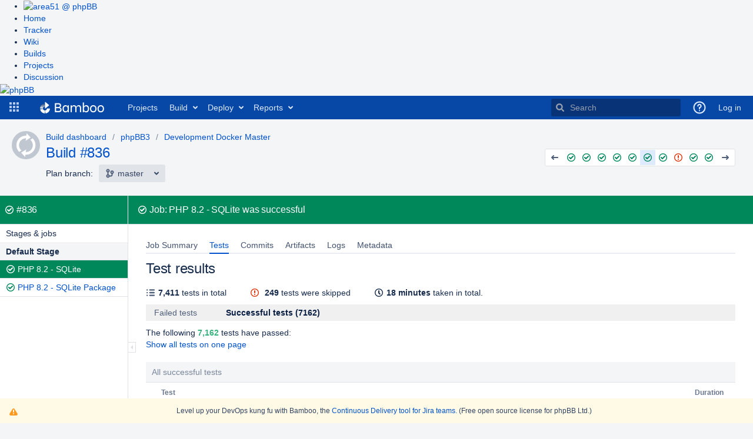

--- FILE ---
content_type: text/html;charset=UTF-8
request_url: https://bamboo.phpbb.com/browse/PHPBB3-DDM-JOB1-836/test
body_size: 12980
content:


<!DOCTYPE html>
<html lang="en">
<head>
    <meta charset="utf-8" />
    <title>phpBB3 - Development Docker Master - PHP 7.1 - SQLite 836: Test results - phpBB Continuous Integration</title>
    <meta http-equiv="X-UA-Compatible" content="IE=EDGE" />

    <meta http-equiv="Pragma" content="no-cache" />
    <meta http-equiv="Expires" content="-1" />
    <meta name="application-name" content="Bamboo" />

        <link rel="shortcut icon" href="/s/90224/1xwkylm/_/images/icons/favicon.ico" type="image/x-icon"/>

    <script type="text/javascript">
        (function (window) {
            window.BAMBOO = (window.BAMBOO || {});
            BAMBOO.contextPath = '';
            BAMBOO.staticResourcePrefix = '/s/90224/1xwkylm/_';
        })(window);
    </script>

    

        
        
        


    <script>
window.WRM=window.WRM||{};window.WRM._unparsedData=window.WRM._unparsedData||{};window.WRM._unparsedErrors=window.WRM._unparsedErrors||{};
WRM._unparsedData["com.atlassian.bamboo.plugins.branchinator:branchinator-resources.known-navigation-sources"]="[\u0022header\u0022,\u0022plan\u0022,\u0022email\u0022]";
WRM._unparsedData["com.atlassian.analytics.analytics-client:programmatic-analytics-init.programmatic-analytics-data-provider"]="false";
WRM._unparsedData["com.atlassian.plugins.atlassian-plugins-webresource-plugin:context-path.context-path"]="\u0022\u0022";
WRM._unparsedData["bamboo.web.resources.common:util-server-info.server-info"]="{\u0022timeZone\u0022:{\u0022id\u0022:\u0022UTC\u0022,\u0022name\u0022:\u0022Coordinated Universal Time\u0022}}";
WRM._unparsedData["bamboo.web.resources:variables.password-variable-keywords"]="[\u0022password\u0022,\u0022sshKey\u0022,\u0022secret\u0022,\u0022passphrase\u0022]";
WRM._unparsedData["com.atlassian.analytics.analytics-client:policy-update-init.policy-update-data-provider"]="false";
WRM._unparsedData["bamboo.web.resources.common:util-preferences.user-preferences"]="{}";
WRM._unparsedData["bamboo.web.resources.common:util-help-links.help-links"]="{\u0022expiry.global.logSettings.title\u0022:\u0022http://docs.atlassian.com/bamboo/docs-0902/Configure max log size\u0022,\u0022specs.config.export.view.help\u0022:\u0022http://docs.atlassian.com/bamboo/docs-0902/Exporting+existing+plans+to+Bamboo+Specs\u0022,\u0022elastic.intro.generic\u0022:\u0022http://docs.atlassian.com/bamboo/docs-0902/About+Elastic+Bamboo\u0022,\u0022deployments.versions.howtheywork.title\u0022:\u0022http://docs.atlassian.com/bamboo/docs-0902/How deployment releases work\u0022,\u0022plan.create.howtheywork\u0022:\u0022http://docs.atlassian.com/bamboo/docs-0902/Creating+a+plan#Creatingaplan-Creatinganewplan\u0022,\u0022branch.using.plan.branches\u0022:\u0022http://docs.atlassian.com/bamboo/docs-0902/Using+plan+branches\u0022,\u0022help.embedded.crowd.support.prefix\u0022:\u0022http://docs.atlassian.com/bamboo/docs-0902/https://confluence.atlassian.com/display/CROWD/\u0022,\u0022deployments.environment.permissions.howtheywork.title\u0022:\u0022http://docs.atlassian.com/bamboo/docs-0902/How environment permissions work\u0022,\u0022permissions.howtheywork.title\u0022:\u0022http://docs.atlassian.com/bamboo/docs-0902/How to configure permissions in Bamboo\u0022,\u0022help.s3.artifact.storage.configuration\u0022:\u0022http://docs.atlassian.com/bamboo/docs-0902/Amazon+S3+artifact+storage\u0022,\u0022webhooks.howto\u0022:\u0022http://docs.atlassian.com/bamboo/docs-0902/Using+webhooks\u0022,\u0022bamboo.marketplace.tasks.popular\u0022:\u0022http://docs.atlassian.com/bamboo/docs-0902/https://marketplace.atlassian.com/addons/app/bamboo/top-rated?category=Tasks\u0022,\u0022branch.automatic.cleanup\u0022:\u0022http://docs.atlassian.com/bamboo/docs-0902/Using+plan+branches#Usingplanbranches-Autobranching\u0022,\u0022ssh.task.help.title\u0022:\u0022http://docs.atlassian.com/bamboo/docs-0902/How to use the SSH task\u0022,\u0022plugin.blacklist\u0022:\u0022http://docs.atlassian.com/bamboo/docs-0902/Apps+blacklist\u0022,\u0022ant.task.help\u0022:\u0022http://docs.atlassian.com/bamboo/docs-0902/Ant\u0022,\u0022msbuild.exe.working.sub.directory\u0022:\u0022http://docs.atlassian.com/bamboo/docs-0902/MSBuild#workingsubdirectory\u0022,\u0022feature.discovery.6.9.project.permissions\u0022:\u0022http://docs.atlassian.com/bamboo/docs-0902/Configuring+project+permissions\u0022,\u0022bamboo.specs.help.title\u0022:\u0022http://docs.atlassian.com/bamboo/docs-0902/What are Bamboo Specs?\u0022,\u0022feature.discovery.6.7.ipv6.help\u0022:\u0022http://docs.atlassian.com/bamboo/docs-0902/IPv6+in+Bamboo\u0022,\u0022script.task.help.title\u0022:\u0022http://docs.atlassian.com/bamboo/docs-0902/How to use the Script task\u0022,\u0022cron.expression\u0022:\u0022http://docs.atlassian.com/bamboo/docs-0902/Constructing+a+cron+expression+in+Bamboo\u0022,\u0022deployments.assigned.agents.howtheywork\u0022:\u0022http://docs.atlassian.com/bamboo/docs-0902/Agents+for+deployment+environments\u0022,\u0022feature.discovery.8.0.cold.standby\u0022:\u0022http://docs.atlassian.com/bamboo/docs-0902/Set+up+a+Bamboo+Data+Center+cold+standby\u0022,\u0022mavendependency.task.help\u0022:\u0022http://docs.atlassian.com/bamboo/docs-0902/Setting+up+plan+build+dependencies#Settingupplanbuilddependencies-AutomaticdependencymanagementwithMaven3\u0022,\u0022feature.discovery.8.1.git.submodules.resources\u0022:\u0022http://docs.atlassian.com/bamboo/docs-0902/Git\u0022,\u0022bbserver.ssh.keys.regenerate.help.title\u0022:\u0022http://docs.atlassian.com/bamboo/docs-0902/Learn more about regenerating SSH keys for Bitbucket Data Center and Server\u0022,\u0022sourcecodecheckout.task.help.title\u0022:\u0022http://docs.atlassian.com/bamboo/docs-0902/How to use the Source Code Checkout task\u0022,\u0022phpunit.working.sub.directory\u0022:\u0022http://docs.atlassian.com/bamboo/docs-0902/PHPUnit#PHPUnit-workingsubdirectory\u0022,\u0022deployments.project.permissions.howtheywork.title\u0022:\u0022http://docs.atlassian.com/bamboo/docs-0902/How deployment project permissions work\u0022,\u0022cloud.reduce.artifacts.size\u0022:\u0022http://docs.atlassian.com/bamboo/docs-0902/Reducing+size+of+artifacts+in+Bamboo\u0022,\u0022tasks.configuring\u0022:\u0022http://docs.atlassian.com/bamboo/docs-0902/Configuring+a+builder+task\u0022,\u0022specs.troubleshooting\u0022:\u0022http://docs.atlassian.com/bamboo/docs-0902/Bamboo+Specs+troubleshooting\u0022,\u0022xcode.working.sub.directory\u0022:\u0022http://docs.atlassian.com/bamboo/docs-0902/Xcode\u0022,\u0022command.working.sub.directory.title\u0022:\u0022http://docs.atlassian.com/bamboo/docs-0902/Help on setting the working subdirectory\u0022,\u0022bbserver.ssh.keys.regenerate.help\u0022:\u0022http://docs.atlassian.com/bamboo/docs-0902/Regenerate+SSH+keys+for+Bitbucket+Data+Center+and+Server\u0022,\u0022branch.mergeStrategy\u0022:\u0022http://docs.atlassian.com/bamboo/docs-0902/Using+plan+branches#Usingplanbranches-Usingautomaticmerging\u0022,\u0022script.working.sub.directory\u0022:\u0022http://docs.atlassian.com/bamboo/docs-0902/Script#Script-workingsubdirectory\u0022,\u0022feature.discovery.6.8.final.stages.help\u0022:\u0022http://docs.atlassian.com/bamboo/docs-0902/Using+stages+in+a+plan\u0022,\u0022feature.discovery.7.1.conditional.tasks.help\u0022:\u0022http://docs.atlassian.com/bamboo/docs-0902/Configuring+tasks\u0022,\u0022rest.apis.title\u0022:\u0022http://docs.atlassian.com/bamboo/docs-0902/Help on Bamboo\u0027s REST APIs\u0022,\u0022feature.discovery.7.0.look.and.feel.help\u0022:\u0022http://docs.atlassian.com/bamboo/docs-0902/Custom+headers\u0022,\u0022deployments.tasks.howtheywork\u0022:\u0022http://docs.atlassian.com/bamboo/docs-0902/Tasks+for+deployment+environments\u0022,\u0022build.strategy.cron.title\u0022:\u0022http://docs.atlassian.com/bamboo/docs-0902/Help on Bamboo cron Trigger\u0022,\u0022bamboo.specs.webhook.setup\u0022:\u0022http://docs.atlassian.com/bamboo/docs-0902/Enabling+webhooks\u0022,\u0022build.strategy\u0022:\u0022http://docs.atlassian.com/bamboo/docs-0902/Triggering+builds\u0022,\u0022help.aws.s3.sync\u0022:\u0022http://docs.atlassian.com/bamboo/docs-0902/http://docs.aws.amazon.com/cli/latest/reference/s3/sync.html\u0022,\u0022scp.task.help.title\u0022:\u0022http://docs.atlassian.com/bamboo/docs-0902/How to use the SCP task\u0022,\u0022variables.howtheywork\u0022:\u0022http://docs.atlassian.com/bamboo/docs-0902/Bamboo+variables\u0022,\u0022scp.task.help\u0022:\u0022http://docs.atlassian.com/bamboo/docs-0902/Using+the+SCP+task+in+Bamboo\u0022,\u0022feature.discovery.8.2.rate.limiting.help\u0022:\u0022http://docs.atlassian.com/bamboo/docs-0902/Improving+instance+stability+with+rate+limiting\u0022,\u0022feature.discovery.7.2.tag.trigger.help\u0022:\u0022http://docs.atlassian.com/bamboo/docs-0902/Tag+triggering\u0022,\u0022projects.howtheywork.title\u0022:\u0022http://docs.atlassian.com/bamboo/docs-0902/How projects work\u0022,\u0022tomcat.task.help\u0022:\u0022http://docs.atlassian.com/bamboo/docs-0902/Using+Tomcat+with+Bamboo+for+continuous+deployment\u0022,\u0022plan.triggers.howtheywork\u0022:\u0022http://docs.atlassian.com/bamboo/docs-0902/Triggering+builds\u0022,\u0022deployments.variables.howtheywork.title\u0022:\u0022http://docs.atlassian.com/bamboo/docs-0902/How deployment variables work\u0022,\u0022cloud.remote.agent.troubleshooting\u0022:\u0022http://docs.atlassian.com/bamboo/docs-0902/Troubleshooting+remote+agents+in+Bamboo\u0022,\u0022elastic.instance.manage\u0022:\u0022http://docs.atlassian.com/bamboo/docs-0902/Working+with+Elastic+Bamboo\u0022,\u0022bbserver.ssh.keys.help\u0022:\u0022http://docs.atlassian.com/bamboo/docs-0902/Bitbucket+Server\u0022,\u0022quick.filters.help\u0022:\u0022http://docs.atlassian.com/bamboo/docs-0902/Quick+filters+for+Bamboo\u0022,\u0022help.aws.iam.roles\u0022:\u0022http://docs.atlassian.com/bamboo/docs-0902/https://docs.aws.amazon.com/AWSEC2/latest/UserGuide/iam-roles-for-amazon-ec2.html\u0022,\u0022feature.discovery.7.1.agent.capabilities.sync.help\u0022:\u0022http://docs.atlassian.com/bamboo/docs-0902/Synchronising+remote+agent+capabilities+with+Bamboo+Server\u0022,\u0022ssh.task.help\u0022:\u0022http://docs.atlassian.com/bamboo/docs-0902/Using+the+SSH+task+in+Bamboo\u0022,\u0022specs.encryption\u0022:\u0022http://docs.atlassian.com/bamboo/docs-0902/Bamboo+Specs+encryption\u0022,\u0022nant.working.sub.directory.title\u0022:\u0022http://docs.atlassian.com/bamboo/docs-0902/Help on setting the working subdirectory\u0022,\u0022devenv.com.working.sub.directory.title\u0022:\u0022http://docs.atlassian.com/bamboo/docs-0902/Help on setting the working subdirectory\u0022,\u0022help.kb.concurrent.plan.modification\u0022:\u0022http://docs.atlassian.com/bamboo/docs-0902/https://confluence.atlassian.com/x/7MHsPw\u0022,\u0022variables.howtheywork.title\u0022:\u0022http://docs.atlassian.com/bamboo/docs-0902/How to use variables\u0022,\u0022permissions.howtheywork\u0022:\u0022http://docs.atlassian.com/bamboo/docs-0902/Bamboo+permissions\u0022,\u0022cloud.remote.agent.supported.platforms\u0022:\u0022http://docs.atlassian.com/bamboo/docs-0902/Supported+platforms\u0022,\u0022embedded.crowd.directory.configure.delegating.ldap.title\u0022:\u0022http://docs.atlassian.com/bamboo/docs-0902/Help\u0022,\u0022security.system.encryption\u0022:\u0022http://docs.atlassian.com/bamboo/docs-0902/System-wide+encryption\u0022,\u0022deployments.notifications.howtheywork\u0022:\u0022http://docs.atlassian.com/bamboo/docs-0902/Notifications+for+deployment+environments\u0022,\u0022plan.clone.howtheywork\u0022:\u0022http://docs.atlassian.com/bamboo/docs-0902/Creating+a+plan#Creatingaplan-Cloninganexistingplan\u0022,\u0022junitparser.task.help.title\u0022:\u0022http://docs.atlassian.com/bamboo/docs-0902/How to use the JUnit Parser task\u0022,\u0022command.task.help.title\u0022:\u0022http://docs.atlassian.com/bamboo/docs-0902/How to use the Command task\u0022,\u0022embedded.crowd.directory.configure.ldap\u0022:\u0022http://docs.atlassian.com/bamboo/docs-0902/Integrating+Bamboo+with+LDAP\u0022,\u0022elastic.customise.image\u0022:\u0022http://docs.atlassian.com/bamboo/docs-0902/Creating+a+custom+elastic+image\u0022,\u0022embedded.crowd.directory.configure.jira\u0022:\u0022http://docs.atlassian.com/bamboo/docs-0902/Connecting+Bamboo+to+JIRA+for+user+management\u0022,\u0022bamboo.logs.help\u0022:\u0022http://docs.atlassian.com/bamboo/docs-0902/Logging+in+Bamboo\u0022,\u0022help.cloud.storage.policy\u0022:\u0022http://docs.atlassian.com/bamboo/docs-0902/https://confluence.atlassian.com/display/Cloud/Atlassian+Cloud+Storage+Policy\u0022,\u0022command.unit.working.sub.directory.title\u0022:\u0022http://docs.atlassian.com/bamboo/docs-0902/Help on setting the working subdirectory\u0022,\u0022security.serialization.protection.method\u0022:\u0022http://docs.atlassian.com/bamboo/docs-0902/Serialization+protection+methods\u0022,\u0022dependency.blocking\u0022:\u0022http://docs.atlassian.com/bamboo/docs-0902/Dependency+blocking+strategies\u0022,\u0022feature.discovery.6.7.vcs.tasks.help\u0022:\u0022http://docs.atlassian.com/bamboo/docs-0902/Configuring+a+Source+Control+task\u0022,\u0022jira.createissue.troubleshooting\u0022:\u0022http://docs.atlassian.com/bamboo/docs-0902/http://confluence.atlassian.com/display/BAMKB/Error+when+creating+an+issue+in+Jira+from+Bamboo\u0022,\u0022deployments.tasks.howtheywork.title\u0022:\u0022http://docs.atlassian.com/bamboo/docs-0902/How deployment tasks work\u0022,\u0022deployments.notifications.howtheywork.title\u0022:\u0022http://docs.atlassian.com/bamboo/docs-0902/How environment notifications work\u0022,\u0022help.community\u0022:\u0022http://docs.atlassian.com/bamboo/docs-0902/https://community.atlassian.com\u0022,\u0022security.rss\u0022:\u0022http://docs.atlassian.com/bamboo/docs-0902/Repository-stored+Bamboo+Specs+security\u0022,\u0022embedded.crowd.directory.configure.crowd\u0022:\u0022http://docs.atlassian.com/bamboo/docs-0902/Integrating+Bamboo+with+Crowd\u0022,\u0022deployments.environments.howtheywork.title\u0022:\u0022http://docs.atlassian.com/bamboo/docs-0902/How environments work\u0022,\u0022maven2.working.sub.directory\u0022:\u0022http://docs.atlassian.com/bamboo/docs-0902/Maven#Maven-workingsubdirectory\u0022,\u0022dashboard.projects.projects.welcomemat.faq\u0022:\u0022http://docs.atlassian.com/bamboo/docs-0902/Bamboo+FAQ\u0022,\u0022plan.create.howtheywork.title\u0022:\u0022http://docs.atlassian.com/bamboo/docs-0902/How to create a build plan\u0022,\u0022mavendependency.task.help.title\u0022:\u0022http://docs.atlassian.com/bamboo/docs-0902/How to use Maven automatic dependencies\u0022,\u0022deployments.versioning.howtheywork.title\u0022:\u0022http://docs.atlassian.com/bamboo/docs-0902/How release versioning works\u0022,\u0022expiry.global.logSettings\u0022:\u0022http://docs.atlassian.com/bamboo/docs-0902/https://confluence.atlassian.com/display/BAMKB/Build+expiry+removes+all+logs\u0022,\u0022shared.credentials.title\u0022:\u0022http://docs.atlassian.com/bamboo/docs-0902/Find out more about shared credentials\u0022,\u0022embedded.crowd.directory.configure.crowd.title\u0022:\u0022http://docs.atlassian.com/bamboo/docs-0902/Help\u0022,\u0022agent.remote.capabilities\u0022:\u0022http://docs.atlassian.com/bamboo/docs-0902/Agents+and+capabilities\u0022,\u0022access.token.help\u0022:\u0022http://docs.atlassian.com/bamboo/docs-0902/Personal+access+tokens\u0022,\u0022deployments.assigned.agents.howtheywork.link\u0022:\u0022http://docs.atlassian.com/bamboo/docs-0902/Agents for deployment environments.\u0022,\u0022grails.task.help.title\u0022:\u0022http://docs.atlassian.com/bamboo/docs-0902/How to use the Grails task\u0022,\u0022phpunit.working.sub.directory.title\u0022:\u0022http://docs.atlassian.com/bamboo/docs-0902/Help on setting the working subdirectory\u0022,\u0022testng.task.help\u0022:\u0022http://docs.atlassian.com/bamboo/docs-0902/TestNG\u0022,\u0022ant.working.sub.directory.title\u0022:\u0022http://docs.atlassian.com/bamboo/docs-0902/Help on setting the working subdirectory\u0022,\u0022dependency.general\u0022:\u0022http://docs.atlassian.com/bamboo/docs-0902/Setting+up+plan+build+dependencies\u0022,\u0022feature.discovery.6.9.agent.notifications\u0022:\u0022http://docs.atlassian.com/bamboo/docs-0902/System+level+notifications\u0022,\u0022agent.remote.supported.platforms.java\u0022:\u0022http://docs.atlassian.com/bamboo/docs-0902/Supported+platforms#Supportedplatforms-Java\u0022,\u0022expiry.global\u0022:\u0022http://docs.atlassian.com/bamboo/docs-0902/Configuring+global+expiry\u0022,\u0022agent.remote.installation.jaronly\u0022:\u0022http://docs.atlassian.com/bamboo/docs-0902/Additional+remote+agent+options#Additionalremoteagentoptions-nosupervisorRunningBamboowithouttheRemoteAgentSupervisor\u0022,\u0022yaml.validator.help\u0022:\u0022http://docs.atlassian.com/bamboo/docs-0902/Validating+YAML+Specs\u0022,\u0022build.strategy.cron\u0022:\u0022http://docs.atlassian.com/bamboo/docs-0902/Cron-based+scheduling\u0022,\u0022feature.discovery.7.1.yaml.exporter.help\u0022:\u0022http://docs.atlassian.com/bamboo/docs-0902/Exporting+existing+plan+configuration+to+Bamboo+YAML+Specs\u0022,\u0022access.token.help.title\u0022:\u0022http://docs.atlassian.com/bamboo/docs-0902/How personal access tokens work\u0022,\u0022help.aws.best.practices.keys\u0022:\u0022http://docs.atlassian.com/bamboo/docs-0902/http://docs.aws.amazon.com/general/latest/gr/aws-access-keys-best-practices.html\u0022,\u0022embedded.crowd.directory.configure.title\u0022:\u0022http://docs.atlassian.com/bamboo/docs-0902/Help\u0022,\u0022feature.discovery.8.0.project.level.build.resources\u0022:\u0022http://docs.atlassian.com/bamboo/docs-0902/Project-level+build+resources\u0022,\u0022ant.working.sub.directory\u0022:\u0022http://docs.atlassian.com/bamboo/docs-0902/Ant#Ant-workingsubdirectory\u0022,\u0022elastic.cost\u0022:\u0022http://docs.atlassian.com/bamboo/docs-0902/Elastic+Bamboo+Costs\u0022,\u0022plugin.clover.enabling\u0022:\u0022http://docs.atlassian.com/bamboo/docs-0902/Enabling+Clover+for+Bamboo\u0022,\u0022msbuild.exe.working.sub.directory.title\u0022:\u0022http://docs.atlassian.com/bamboo/docs-0902/Help on setting the working subdirectory\u0022,\u0022oauth2.help\u0022:\u0022http://docs.atlassian.com/bamboo/docs-0902/Linking+to+another+application\u0022,\u0022supported.platforms\u0022:\u0022http://docs.atlassian.com/bamboo/docs-0902/Supported+platforms\u0022,\u0022online.help\u0022:\u0022http://docs.atlassian.com/bamboo/docs-0902/Online\u0022,\u0022plan.create.howtheywork.title.new\u0022:\u0022http://docs.atlassian.com/bamboo/docs-0902/Learn more on creating a plan\u0022,\u0022maven2.working.sub.directory.title\u0022:\u0022http://docs.atlassian.com/bamboo/docs-0902/Help on setting the working subdirectory\u0022,\u0022plan.anatomy\u0022:\u0022http://docs.atlassian.com/bamboo/docs-0902/Configuring+plans\u0022,\u0022plugin.clover.report.file\u0022:\u0022http://docs.atlassian.com/bamboo/docs-0902/https://confluence.atlassian.com/display/CLOVER/clover-report\u0022,\u0022rest.apis\u0022:\u0022http://docs.atlassian.com/bamboo/docs-0902/Bamboo+REST+APIs\u0022,\u0022sourcecodecheckout.task.help\u0022:\u0022http://docs.atlassian.com/bamboo/docs-0902/Checking+out+code\u0022,\u0022help.support\u0022:\u0022http://docs.atlassian.com/bamboo/docs-0902/https://support.atlassian.com\u0022,\u0022maven.task.help.title\u0022:\u0022http://docs.atlassian.com/bamboo/docs-0902/How to use the Maven task\u0022,\u0022local.help\u0022:\u0022http://docs.atlassian.com/bamboo/docs-0902/Local\u0022,\u0022security.best.practices\u0022:\u0022http://docs.atlassian.com/bamboo/docs-0902/Best+practices+for+Bamboo+security\u0022,\u0022help.pricing\u0022:\u0022http://docs.atlassian.com/bamboo/docs-0902/https://www.atlassian.com/pt/software/bamboo/pricing\u0022,\u0022plugins.artifactHandlers\u0022:\u0022http://docs.atlassian.com/bamboo/docs-0902/Artifact+handlers\u0022,\u0022feature.discovery.7.1.webhooks.help\u0022:\u0022http://docs.atlassian.com/bamboo/docs-0902/Using+webhooks\u0022,\u0022deployments.howtheywork\u0022:\u0022http://docs.atlassian.com/bamboo/docs-0902/Deployment+projects\u0022,\u0022embedded.crowd.directory.configure\u0022:\u0022http://docs.atlassian.com/bamboo/docs-0902/Connecting+to+external+user+directories\u0022,\u0022quick.filters.help.title\u0022:\u0022http://docs.atlassian.com/bamboo/docs-0902/How quick filters work\u0022,\u0022maven.task.help\u0022:\u0022http://docs.atlassian.com/bamboo/docs-0902/Maven\u0022,\u0022embedded.crowd.directory.configure.jira.title\u0022:\u0022http://docs.atlassian.com/bamboo/docs-0902/Help\u0022,\u0022help.kb\u0022:\u0022http://docs.atlassian.com/bamboo/docs-0902/http://confluence.atlassian.com/display/BAMKB/\u0022,\u0022deployments.versioning.howtheywork\u0022:\u0022http://docs.atlassian.com/bamboo/docs-0902/Naming+versions+for+deployment+releases\u0022,\u0022command.working.sub.directory\u0022:\u0022http://docs.atlassian.com/bamboo/docs-0902/Custom+command+executable#Customcommandexecutable-workingsubdirectory\u0022,\u0022integration.atlassian\u0022:\u0022http://docs.atlassian.com/bamboo/docs-0902/Integrating+Bamboo+with+Atlassian+applications\u0022,\u0022feature.discovery.8.0.build.resiliency\u0022:\u0022http://docs.atlassian.com/bamboo/docs-0902/Build+resiliency+Bamboo+Data+Center\u0022,\u0022grails.task.help\u0022:\u0022http://docs.atlassian.com/bamboo/docs-0902/Grails\u0022,\u0022artifacts.shared.description.title\u0022:\u0022http://docs.atlassian.com/bamboo/docs-0902/Help on configuring Artifact Sharing between Jobs\u0022,\u0022nant.working.sub.directory\u0022:\u0022http://docs.atlassian.com/bamboo/docs-0902/NAnt#NAnt-workingsubdirectory\u0022,\u0022tasks.builder\u0022:\u0022http://docs.atlassian.com/bamboo/docs-0902/executable\u0022,\u0022testng.task.help.title\u0022:\u0022http://docs.atlassian.com/bamboo/docs-0902/How to use the TestNG Parser task\u0022,\u0022feature.discovery.7.0.divergent.branches.help\u0022:\u0022http://docs.atlassian.com/bamboo/docs-0902/Enhanced+plan+branch+configuration\u0022,\u0022elastic.configure\u0022:\u0022http://docs.atlassian.com/bamboo/docs-0902/Configuring+Elastic+Bamboo\u0022,\u0022help.dev\u0022:\u0022http://docs.atlassian.com/bamboo/docs-0902/https://developer.atlassian.com/display/BAMBOODEV/\u0022,\u0022artifacts.description.title\u0022:\u0022http://docs.atlassian.com/bamboo/docs-0902/Help on configuring a Job\u0027s Build Artifacts\u0022,\u0022artifacts.description\u0022:\u0022http://docs.atlassian.com/bamboo/docs-0902/Sharing+artifacts#Sharingartifacts-jobs\u0022,\u0022cloud.remote.agent.first.setup\u0022:\u0022http://docs.atlassian.com/bamboo/docs-0902/Setting+up+your+first+remote+agent\u0022,\u0022feature.discovery.6.7.build.warnings.help\u0022:\u0022http://docs.atlassian.com/bamboo/docs-0902/Configuring+Build+warnings+parser+task\u0022,\u0022branch.autointegration.branchUpdater\u0022:\u0022http://docs.atlassian.com/bamboo/docs-0902/Using+plan+branches#Usingplanbranches-Branchupdater\u0022,\u0022security.trusted.keys\u0022:\u0022http://docs.atlassian.com/bamboo/docs-0902/Managing+trusted+keys\u0022,\u0022agent.remote.installation\u0022:\u0022http://docs.atlassian.com/bamboo/docs-0902/Bamboo+remote+agent+installation+guide\u0022,\u0022deployments.triggers.howtheywork.title\u0022:\u0022http://docs.atlassian.com/bamboo/docs-0902/How deployment triggers work\u0022,\u0022dashboard.projects.projects.welcomemat.best.practice\u0022:\u0022http://docs.atlassian.com/bamboo/docs-0902/Bamboo+Best+Practice\u0022,\u0022deployments.project.permissions.howtheywork\u0022:\u0022http://docs.atlassian.com/bamboo/docs-0902/Creating+and+configuring+a+deployment+project#Creatingandconfiguringadeploymentproject-Configuringdeploymentprojectpermissions\u0022,\u0022devenv.com.working.sub.directory\u0022:\u0022http://docs.atlassian.com/bamboo/docs-0902/Visual+Studio#workingsubdirectory\u0022,\u0022help.home.title\u0022:\u0022http://docs.atlassian.com/bamboo/docs-0902/Bamboo Documentation\u0022,\u0022deployments.environments.howtheywork\u0022:\u0022http://docs.atlassian.com/bamboo/docs-0902/Creating+a+deployment+environment\u0022,\u0022embedded.crowd.directory.configure.ldap.title\u0022:\u0022http://docs.atlassian.com/bamboo/docs-0902/Help\u0022,\u0022plan.triggers.howtheywork.title\u0022:\u0022http://docs.atlassian.com/bamboo/docs-0902/How build triggers work\u0022,\u0022agent.remote.security\u0022:\u0022http://docs.atlassian.com/bamboo/docs-0902/Security\u0022,\u0022projects.howtheywork\u0022:\u0022http://docs.atlassian.com/bamboo/docs-0902/projects+in+Bamboo\u0022,\u0022feature.discovery.7.1.project.variables.help\u0022:\u0022http://docs.atlassian.com/bamboo/docs-0902/Defining+project+variables\u0022,\u0022sftp.help\u0022:\u0022http://docs.atlassian.com/bamboo/docs-0902/Configuring+SFTP+Artifact+handler\u0022,\u0022phpunit.task.help\u0022:\u0022http://docs.atlassian.com/bamboo/docs-0902/PHPUnit\u0022,\u0022command.unit.working.sub.directory\u0022:\u0022http://docs.atlassian.com/bamboo/docs-0902/Custom+command+executable#Customcommandexecutable-workingsubdirectory\u0022,\u0022cloud.getting.started\u0022:\u0022http://docs.atlassian.com/bamboo/docs-0902/Getting+started+with+Bamboo+Cloud\u0022,\u0022elastic.customise.ebs\u0022:\u0022http://docs.atlassian.com/bamboo/docs-0902/Configuring+elastic+instances+to+use+the+EBS\u0022,\u0022plan.run.parameterised\u0022:\u0022http://docs.atlassian.com/bamboo/docs-0902/Running+a+plan+build+manually\u0022,\u0022feature.discovery.6.8.deployments.performance.help\u0022:\u0022http://docs.atlassian.com/bamboo/docs-0902/Bamboo+6.8+Release+Notes#Bamboo6.8ReleaseNotes-Deploymentperformanceimprovement\u0022,\u0022elastic.intro.bamboo\u0022:\u0022http://docs.atlassian.com/bamboo/docs-0902/Working+with+Elastic+Bamboo\u0022,\u0022feature.discovery.8.0.plan.config.view.permissions\u0022:\u0022http://docs.atlassian.com/bamboo/docs-0902/Configuring+a+plan%27s+permissions\u0022,\u0022maven1.working.sub.directory\u0022:\u0022http://docs.atlassian.com/bamboo/docs-0902/Maven#Maven-workingsubdirectory\u0022,\u0022cron.expression.title\u0022:\u0022http://docs.atlassian.com/bamboo/docs-0902/Help on Bamboo cron expressions\u0022,\u0022command.task.help\u0022:\u0022http://docs.atlassian.com/bamboo/docs-0902/Custom+command+executable\u0022,\u0022xcode.working.sub.directory.title\u0022:\u0022http://docs.atlassian.com/bamboo/docs-0902/Help on setting the working subdirectory\u0022,\u0022branch.featureBranches\u0022:\u0022http://docs.atlassian.com/bamboo/docs-0902/Using+plan+branches#Usingplanbranches-jiraissues\u0022,\u0022deployments.environment.permissions.howtheywork\u0022:\u0022http://docs.atlassian.com/bamboo/docs-0902/Permissions+for+deployment+environments\u0022,\u0022branch.gitCapabilityHelp\u0022:\u0022http://docs.atlassian.com/bamboo/docs-0902/Defining+a+new+version+control+capability\u0022,\u0022capabilities.executables\u0022:\u0022http://docs.atlassian.com/bamboo/docs-0902/Defining+a+new+executable+capability\u0022,\u0022capabilities.and.requirements\u0022:\u0022http://docs.atlassian.com/bamboo/docs-0902/About+capabilities+and+requirements\u0022,\u0022artifacts.shared.description\u0022:\u0022http://docs.atlassian.com/bamboo/docs-0902/Sharing+artifacts#Sharingartifacts-plans\u0022,\u0022tasks.condition\u0022:\u0022http://docs.atlassian.com/bamboo/docs-0902/Configuring+tasks\u0022,\u0022deployments.variables.howtheywork\u0022:\u0022http://docs.atlassian.com/bamboo/docs-0902/Variables+for+deployment+environments\u0022,\u0022perforce.fields\u0022:\u0022http://docs.atlassian.com/bamboo/docs-0902/Perforce#Perforce-perforceconfiguration\u0022,\u0022bbcloud.help\u0022:\u0022http://docs.atlassian.com/bamboo/docs-0902/Bitbucket+Cloud\u0022,\u0022deployments.assigned.agents.howtheywork.text\u0022:\u0022http://docs.atlassian.com/bamboo/docs-0902/You can dedicate specific agents or images to execute all deployments for this environment. For more information, see\u0022,\u0022script.working.sub.directory.title\u0022:\u0022http://docs.atlassian.com/bamboo/docs-0902/Help on setting the working subdirectory\u0022,\u0022feature.discovery.7.1.live.logs.help\u0022:\u0022http://docs.atlassian.com/bamboo/docs-0902/Configuring+live+logs+transmission\u0022,\u0022github.help\u0022:\u0022http://docs.atlassian.com/bamboo/docs-0902/GitHub\u0022,\u0022branch.automatic.creation\u0022:\u0022http://docs.atlassian.com/bamboo/docs-0902/Using+plan+branches#Usingplanbranches-Autobranching\u0022,\u0022embedded.crowd.directory.configure.delegating.ldap\u0022:\u0022http://docs.atlassian.com/bamboo/docs-0902/Integrating+Bamboo+with+LDAP\u0022,\u0022shared.credentials\u0022:\u0022http://docs.atlassian.com/bamboo/docs-0902/Shared+credentials\u0022,\u0022deployments.howtheywork.title\u0022:\u0022http://docs.atlassian.com/bamboo/docs-0902/How deployments work\u0022,\u0022branch.buildStrategy.override\u0022:\u0022http://docs.atlassian.com/bamboo/docs-0902/Using+plan+branches#Usingplanbranches-Configuringbranchplans\u0022,\u0022tomcat.task.help.title\u0022:\u0022http://docs.atlassian.com/bamboo/docs-0902/How to use the Tomcat task\u0022,\u0022maven1.working.sub.directory.title\u0022:\u0022http://docs.atlassian.com/bamboo/docs-0902/Help on setting the working subdirectory\u0022,\u0022deployments.triggers.howtheywork\u0022:\u0022http://docs.atlassian.com/bamboo/docs-0902/Triggers+for+deployment+environments\u0022,\u0022elastic.configure.keys\u0022:\u0022http://docs.atlassian.com/bamboo/docs-0902/Generating+your+AWS+Private+Key+File+and+Certificate+File\u0022,\u0022bamboo.specs.help\u0022:\u0022http://docs.atlassian.com/bamboo/docs-0902/Bamboo+Specs\u0022,\u0022perforce.fields.title\u0022:\u0022http://docs.atlassian.com/bamboo/docs-0902/Help on Perforce configuration options\u0022,\u0022bamboo.upgrade\u0022:\u0022http://docs.atlassian.com/bamboo/docs-0902/Bamboo+upgrade+guide\u0022,\u0022ant.task.help.title\u0022:\u0022http://docs.atlassian.com/bamboo/docs-0902/How to use the Ant task\u0022,\u0022dashboard.projects.projects.welcomemat.using.bamboo\u0022:\u0022http://docs.atlassian.com/bamboo/docs-0902/Using+Bamboo\u0022,\u0022script.task.help\u0022:\u0022http://docs.atlassian.com/bamboo/docs-0902/Script\u0022,\u0022branch.autointegration.gateKeeper\u0022:\u0022http://docs.atlassian.com/bamboo/docs-0902/Using+plan+branches#Usingplanbranches-Gatekeeper\u0022,\u0022tasks.extending\u0022:\u0022http://docs.atlassian.com/bamboo/docs-0902/Task+Plugin+Module\u0022,\u0022build.strategy.title\u0022:\u0022http://docs.atlassian.com/bamboo/docs-0902/Help on choosing a trigger\u0022,\u0022bbserver.ssh.keys.help.title\u0022:\u0022http://docs.atlassian.com/bamboo/docs-0902/How to use Bitbucket Server repository\u0022,\u0022plan.clone.howtheywork.title\u0022:\u0022http://docs.atlassian.com/bamboo/docs-0902/How to clone an existing plan\u0022,\u0022embedded.crowd.support.troubleshoot\u0022:\u0022https://confluence.atlassian.com/display/CROWD/Troubleshooting+LDAP+Error+Codes\u0022,\u0022phpunit.task.help.title\u0022:\u0022http://docs.atlassian.com/bamboo/docs-0902/How to use the PHPUnit task\u0022,\u0022help.home\u0022:\u0022http://docs.atlassian.com/bamboo/docs-0902/Bamboo+Documentation+Home\u0022,\u0022agent.remote.authentication.docs\u0022:\u0022http://docs.atlassian.com/bamboo/docs-0902/Agent+authentication\u0022,\u0022plugin.clover.json.reference\u0022:\u0022http://docs.atlassian.com/bamboo/docs-0902/https://confluence.atlassian.com/display/CLOVER/JSON+reference\u0022,\u0022junitparser.task.help\u0022:\u0022http://docs.atlassian.com/bamboo/docs-0902/JUnit+Parser\u0022,\u0022deployments.versions.howtheywork\u0022:\u0022http://docs.atlassian.com/bamboo/docs-0902/Understanding+deployment+releases\u0022}";
WRM._unparsedData["bamboo.web.resources:bamboo-js.branch-workflow-integration-strategies"]="{\u0022pr\u0022:[\u0022BRANCH_UPDATER\u0022],\u0022manually\u0022:[\u0022BRANCH_UPDATER\u0022,\u0022GATE_KEEPER\u0022],\u0022matching_vcs_branch\u0022:[\u0022BRANCH_UPDATER\u0022,\u0022GATE_KEEPER\u0022],\u0022new_vcs_branch\u0022:[\u0022BRANCH_UPDATER\u0022,\u0022GATE_KEEPER\u0022]}";
WRM._unparsedData["com.atlassian.feature.discovery.feature-discovery-plugin-bamboo:feature.discovery.resources.feature-discovery-data"]="{}";
WRM._unparsedData["com.atlassian.bamboo.plugins.branchinator:branchinator-resources.builds-sort-orderings"]="[{\u0022column\u0022:\u0022buildStatus\u0022,\u0022label\u0022:\u0022Build status\u0022,\u0022selected\u0022:false},{\u0022column\u0022:\u0022planName\u0022,\u0022label\u0022:\u0022Plan name\u0022,\u0022selected\u0022:false},{\u0022column\u0022:\u0022completionDate\u0022,\u0022label\u0022:\u0022Completion date\u0022,\u0022selected\u0022:false}]";
WRM._unparsedData["bamboo.web.resources.common:util-dark-features.enabled-dark-features"]="[]";
if(window.WRM._dataArrived)window.WRM._dataArrived();</script>
<link rel="stylesheet" href="/s/76bf6d5c127469f862aace3e7ace5e22-CDN/90224/1xwkylm/43deaf78e4b3a8aebcfbbed9604da9ee/_/download/contextbatch/css/aui,atl.general,bamboo.result,bamboo.result.quarantine,-_super/batch.css?plugins.jquery.migrate.load.disabled=false" data-wrm-key="aui,atl.general,bamboo.result,bamboo.result.quarantine,-_super" data-wrm-batch-type="context" media="all">
<script src="/s/d41d8cd98f00b204e9800998ecf8427e-CDN/90224/1xwkylm/6185821ab171f9f3bb1010009c07159f/_/download/contextbatch/js/_super/batch.js?plugins.jquery.migrate.load.disabled=false" data-wrm-key="_super" data-wrm-batch-type="context" data-initially-rendered></script>
<script src="/s/83c248d6f76f99c88d31081a0ca14d72-CDN/90224/1xwkylm/43deaf78e4b3a8aebcfbbed9604da9ee/_/download/contextbatch/js/aui,atl.general,bamboo.result,bamboo.result.quarantine,-_super/batch.js?locale=en-US&amp;plugins.jquery.migrate.load.disabled=false" data-wrm-key="aui,atl.general,bamboo.result,bamboo.result.quarantine,-_super" data-wrm-batch-type="context" data-initially-rendered></script>
<script src="/s/22f124def5934acda1f0da6b415c8115-CDN/90224/1xwkylm/9.2.24/_/download/batch/bamboo.web.resources.common:feature-branch-create/bamboo.web.resources.common:feature-branch-create.js?locale=en-US" data-wrm-key="bamboo.web.resources.common:feature-branch-create" data-wrm-batch-type="resource" data-initially-rendered></script>


	<link type="text/css" rel="stylesheet" href="//area51.phpbb.com/header.css" media="all" />
	<script type="text/javascript" src="https://area51.phpbb.com/analytics.js"></script>

<meta name="tab" content="tests"/>


        
    <meta name="tab" content="tests"/>
</head>
<body class="aui-layout aui-theme-default dec_result">
        <ul id="assistive-skip-links" class="assistive">
            <li><a href="#main-nav">Skip to navigation</a></li>
            <li><a href="#content">Skip to content</a></li>
        </ul>
        <div id="page">

<header id="header" role="banner">
<section class="notifications">
    
    <div id="system-state-banner" class="aui-message aui-message-warning" style="display: none;">
        
        <span id="system-state-banner-info"></span>
    </div>
    <script type="text/javascript">
        if (BAMBOO && BAMBOO.ADMIN && BAMBOO.ADMIN.SERVERSTATE) {
            BAMBOO.ADMIN.SERVERSTATE.serverStateUpdater.init();
            BAMBOO.ADMIN.SERVERSTATE.serverState.init({
                control: "#system-state-banner",
                statusInfo: "#system-state-banner-info",
                button: ".aui-button",
                serverRunningCallback: function() {
                    var $pause = AJS.$("#pause-server-button");

                    if ($pause && $pause.length) {
                        $pause.removeClass("disabled");
                    }
                }
            });
        }
    </script>

</section>
<div id="phpbb-header-bar">
	<ul class="phpbb-menu">
			<li class="phpbb-logo"><a href="//area51.phpbb.com/"><img src="//area51.phpbb.com/images/area51.png" alt="area51 @ phpBB" title="area51.phpbb.com" /></a></li>
			<li><a href="//area51.phpbb.com">Home</a></li>
			<li><a href="//tracker.phpbb.com/">Tracker</a></li>
			<li><a href="//wiki.phpbb.com/">Wiki</a></li>
			<li class="active"><a href="//bamboo.phpbb.com/">Builds</a></li>
			<li><a href="//area51.phpbb.com/projects/">Projects</a></li>
			<li><a href="//area51.phpbb.com/phpBB/">Discussion</a></li>
	</ul>
	<div id="exit-phpbb">
			<a href="//www.phpbb.com/"><img src="//area51.phpbb.com/images/back_phpbb.png" alt="phpBB" title="www.phpbb.com" /></a>
	</div>
</div>

    <nav class="aui-header aui-dropdown2-trigger-group" aria-label="Site"><div class="aui-header-inner"><div class="aui-header-before"><button class=" aui-dropdown2-trigger app-switcher-trigger aui-dropdown2-trigger-arrowless" aria-controls="app-switcher" aria-haspopup="true" role="button" data-aui-trigger href="#app-switcher"><span class="aui-icon aui-icon-small aui-iconfont-appswitcher">Linked Applications</span></button><div id="app-switcher" class="aui-dropdown2 aui-style-default" role="menu" hidden data-is-user-admin="false" data-is-switcher="true"><div class="app-switcher-loading">Loading&hellip;</div></div></div><div class="aui-header-primary"><span id="logo" class="aui-header-logo aui-header-logo-bamboo"><a href="/" aria-label="Go to home page"><span class="aui-header-logo-device">Atlassian Bamboo</span></a></span><ul class="aui-nav"><li id="system_allProjects" ><a href="/allProjects.action" id="allProjects" >Projects</a></li><li id="system_build_menu" >                    <a class=" aui-dropdown2-trigger" aria-controls="bamboo.global.header-build.menu" aria-haspopup="true" role="button" title="Build" tabindex="0" data-aui-trigger href="#">Build</a><div id="bamboo.global.header-build.menu" class="aui-dropdown2 aui-style-default" role="menu" hidden><div class="aui-dropdown2-section"><ul class="aui-list-truncate"><li><a href="/allPlans.action" id="allPlansTab" >All build plans</a></li><li><a href="/currentActivity.action" id="currentTab" >Build activity</a></li></ul></div></div></li><li id="system_deploy_menu" >                    <a class=" aui-dropdown2-trigger" aria-controls="bamboo.deployments-deploy.menu" aria-haspopup="true" role="button" title="Deploy" tabindex="0" data-aui-trigger href="#">Deploy</a><div id="bamboo.deployments-deploy.menu" class="aui-dropdown2 aui-style-default" role="menu" hidden><div class="aui-dropdown2-section"><ul class="aui-list-truncate"><li><a href="/deploy/viewAllDeploymentProjects.action" id="deployments" accesskey="D" >All deployment projects</a></li></ul></div></div></li><li id="system_reports_menu" >                    <a class=" aui-dropdown2-trigger" aria-controls="bamboo.global.header-reports.menu" aria-haspopup="true" role="button" title="Reports" tabindex="0" data-aui-trigger href="#">Reports</a><div id="bamboo.global.header-reports.menu" class="aui-dropdown2 aui-style-default" role="menu" hidden><div class="aui-dropdown2-section"><ul class="aui-list-truncate"><li><a href="/reports/viewReport.action" id="reports" accesskey="R" >Reports</a></li></ul></div></div></li></ul></div><div class="aui-header-secondary"><ul class="aui-nav">            <li>
                <div id="quicksearch" class="aui-quicksearch">
                    <input name="term" class="term text" type="text" autocomplete="off" accesskey="/" placeholder="Search" title="(Type '/')">
                    <ul class="results hidden"></ul>
                    <script type="text/javascript">
                        require(['jquery', 'widget/quicksearch'], function($, QuickSearch){
                            return new QuickSearch({
                                el: $('#quicksearch')
                            });
                        });
                    </script>
                </div>
            </li>
<li id="system_help_menu" >                    <a class=" aui-dropdown2-trigger aui-dropdown2-trigger-arrowless" aria-controls="bamboo.global.header-help.menu" aria-haspopup="true" role="button" title="Help" tabindex="0" data-aui-trigger href="#"><span class="aui-icon aui-icon-small aui-iconfont-question-circle">Help</span></a><div id="bamboo.global.header-help.menu" class="aui-dropdown2 aui-style-default" role="menu" hidden><div class="aui-dropdown2-section"><ul class="aui-list-truncate"><li><a href="https://confluence.atlassian.com/display/BAMBOO/Bamboo+Documentation+Home" id="bamboo-on-premises-help"  rel="help">Online help</a></li><li><a href="/about.action" id="about-link"  rel="about">About Bamboo</a></li></ul></div></div></li><li id="system_login" ><a href="/userlogin!doDefault.action?os_destination=%2Fbuild%2Fresult%2FviewBuildResultsTests.action%3FbuildKey%3DPHPBB3-DDM-JOB1%26buildNumber%3D836" id="login" >Log in</a></li></ul></div></div><!-- .aui-header-inner--><aui-header-end></aui-header-end></nav><!-- .aui-header -->


</header><!-- END #header -->


    <script type="text/javascript">
         AJS.$(function ($) {
            Piecon.setFavicon('/s/90224/1xwkylm/_' + '/images/iconsv4/icon-build-successful-64x64.png');
        });
    </script>









    <section id="content" role="main"><div class="aui-page-header" ><div class="aui-page-header-inner"><div class="aui-page-header-image" >    <div class="aui-avatar aui-avatar-large aui-avatar-project">
        <div class="aui-avatar-inner" data-key="PHPBB3" data-name="phpBB3" data-entity-type="bamboo.plan">
                    <img src="/images/plan-avatar.svg" alt=""/>
        </div>
    </div>
</div><div class="aui-page-header-main" >
<ol id="breadcrumb" class="aui-nav aui-nav-breadcrumbs"><li><a href="/start.action">Build dashboard</a></li>


<li><a href="/browse/PHPBB3" id="breadcrumb:PHPBB3">phpBB3</a></li>



<li><a href="/browse/PHPBB3-DDM" id="breadcrumb:PHPBB3-DDM">Development Docker Master</a></li>


</ol>
    <div class="breadcrumbs-title-wrapper">
            <div class="breadcrumb-item-group">
<h1><a href="/browse/PHPBB3-DDM-836" id="breadcrumb:PHPBB3-DDM-836">Build #836</a></h1>


            </div>
            <div class="breadcrumb-item-group">
    <div class="plan-branch-navigator-wrapper">

<div class="field-group">
        <div class="description">
            Plan branch:
            
        </div>
</div>
        <input id="plan-branch-navigator" aria-owns="branch-selector-dropdown" aria-haspopup="true" value="PHPBB3-DDM" data-plan-branch-name="master" data-plan-key="PHPBB3-DDM"/>
        <script type="text/javascript">
            require(['jquery', 'feature/plan-branch-navigator'], function($, PlanBranchNavigator){
                return new PlanBranchNavigator({
                    el: $('#plan-branch-navigator'),
                    isConfigurationPage: false,
                    params: {
                        masterPlanKey: "PHPBB3-DDM",
                        url: "\/browse/PHPBB3-DDM-836/test",
                        includeMasterBranch: true,
                    }
                });
            });
        </script>
        
        <script type="text/javascript">
            BAMBOO.redirectToBranchRepositoryConfig = function (data) {
                window.location = AJS.contextPath() + data.redirectUrl;
            }
        </script>


    <script type="text/javascript">
        if (typeof AJS !== 'undefined') {
                BAMBOO.simpleDialogForm({
                    trigger: '#createBranchSidebar',
                    dialogWidth: 680,
                    dialogHeight: 500,
                    success: BAMBOO.redirectToBranchRepositoryConfig,
                    cancel: null,
                    header: "Create plan branch"
                });
        }
    </script>

    </div>
            </div>
    </div>
</div><div class="aui-page-header-actions" ><div id="plan-status-history"></div><script type="text/javascript">require(['jquery', 'widget/plan-status-history'], function($, PlanStatusHistory){return new PlanStatusHistory({el: $('#plan-status-history'), planKey: 'PHPBB3-DDM', buildNumber: 836, bootstrap: [{"rebuild":false,"onceOff":false,"buildStatusDescription":"Successful","active":false,"customBuild":false,"specsSuccess":false,"trigger":"Changes by <a href=\"https://bamboo.phpbb.com/users/viewUserSummary.action?currentUserName=Marc\">Marc<\/a>","buildNumber":831,"existingFailedTestCaseCount":0,"buildStatus":"Successful","specsFailure":false,"triggerReason":"Code has changed","planKey":"PHPBB3-DDM","newFailedTestCaseCount":0},{"rebuild":false,"onceOff":false,"buildStatusDescription":"Successful","active":false,"customBuild":false,"specsSuccess":false,"trigger":"Changes by <a href=\"https://bamboo.phpbb.com/users/viewUserSummary.action?currentUserName=Marc\">Marc<\/a>","buildNumber":832,"existingFailedTestCaseCount":0,"buildStatus":"Successful","specsFailure":false,"triggerReason":"Code has changed","planKey":"PHPBB3-DDM","newFailedTestCaseCount":0},{"rebuild":false,"onceOff":false,"buildStatusDescription":"Successful","active":false,"customBuild":false,"specsSuccess":false,"trigger":"Changes by <a href=\"https://bamboo.phpbb.com/users/viewUserSummary.action?currentUserName=Marc\">Marc<\/a>","buildNumber":833,"existingFailedTestCaseCount":0,"buildStatus":"Successful","specsFailure":false,"triggerReason":"Code has changed","planKey":"PHPBB3-DDM","newFailedTestCaseCount":0},{"rebuild":false,"onceOff":false,"buildStatusDescription":"Successful","active":false,"customBuild":false,"specsSuccess":false,"trigger":"Changes by <a href=\"https://bamboo.phpbb.com/users/viewUserSummary.action?currentUserName=Marc\">Marc<\/a>","buildNumber":834,"existingFailedTestCaseCount":0,"buildStatus":"Successful","specsFailure":false,"triggerReason":"Code has changed","planKey":"PHPBB3-DDM","newFailedTestCaseCount":0},{"rebuild":false,"onceOff":false,"buildStatusDescription":"Successful","active":false,"customBuild":false,"specsSuccess":false,"trigger":"Changes by <a href=\"https://bamboo.phpbb.com/users/viewUserSummary.action?currentUserName=Marc\">Marc<\/a>","buildNumber":835,"existingFailedTestCaseCount":0,"buildStatus":"Successful","specsFailure":false,"triggerReason":"Code has changed","planKey":"PHPBB3-DDM","newFailedTestCaseCount":0},{"rebuild":false,"onceOff":false,"buildStatusDescription":"Successful","active":false,"customBuild":false,"specsSuccess":false,"trigger":"Changes by <a href=\"https://bamboo.phpbb.com/users/viewUserSummary.action?currentUserName=Marc\">Marc<\/a>","buildNumber":836,"existingFailedTestCaseCount":0,"buildStatus":"Successful","specsFailure":false,"triggerReason":"Code has changed","planKey":"PHPBB3-DDM","newFailedTestCaseCount":0},{"rebuild":false,"onceOff":false,"buildStatusDescription":"Successful","active":false,"customBuild":false,"specsSuccess":false,"trigger":"Changes by <a href=\"https://bamboo.phpbb.com/users/viewUserSummary.action?currentUserName=Marc\">Marc<\/a>","buildNumber":837,"existingFailedTestCaseCount":0,"buildStatus":"Successful","specsFailure":false,"triggerReason":"Code has changed","planKey":"PHPBB3-DDM","newFailedTestCaseCount":0},{"rebuild":false,"onceOff":false,"buildStatusDescription":"Failed","active":false,"customBuild":false,"specsSuccess":false,"trigger":"Changes by <a href=\"https://bamboo.phpbb.com/users/viewUserSummary.action?currentUserName=Marc\">Marc<\/a>","buildNumber":838,"existingFailedTestCaseCount":0,"buildStatus":"Failed","specsFailure":false,"triggerReason":"Code has changed","planKey":"PHPBB3-DDM","newFailedTestCaseCount":0},{"rebuild":false,"onceOff":false,"buildStatusDescription":"Successful","active":false,"customBuild":false,"specsSuccess":false,"trigger":"Changes by <a href=\"https://bamboo.phpbb.com/users/viewUserSummary.action?currentUserName=Marc\">Marc<\/a>","buildNumber":839,"existingFailedTestCaseCount":0,"buildStatus":"Successful","specsFailure":false,"triggerReason":"Code has changed","planKey":"PHPBB3-DDM","newFailedTestCaseCount":0},{"rebuild":false,"onceOff":false,"buildStatusDescription":"Successful","active":false,"customBuild":false,"specsSuccess":false,"trigger":"Changes by <a href=\"https://bamboo.phpbb.com/users/viewUserSummary.action?currentUserName=Marc\">Marc<\/a>","buildNumber":840,"existingFailedTestCaseCount":0,"buildStatus":"Successful","specsFailure":false,"triggerReason":"Code has changed","planKey":"PHPBB3-DDM","newFailedTestCaseCount":0}], returnUrl: '%2Fbrowse%2FPHPBB3-DDM-JOB1-836%2Ftest', keyToNavigate: 'PHPBB3-DDM-JOB1', firstBuildNumber: 1, lastBuildNumber: 1502});});</script>

            <div class="aui-buttons aui-dropdown2-trigger-group">
</div>

                

</div></div></div><div class="bamboo-page-header-extra">
    <div id="status-ribbon" class="status-ribbon build-status-ribbon has-job" data-statuses="2"><div class="status-ribbon-inner"><div id="sr-build" class="status-ribbon-status Successful"><h2 class="status-ribbon-status-heading"><span class="aui-icon aui-icon-small aui-iconfont-successful-build"></span>         <span class="assistive">Build:</span>
        <a href="/browse/PHPBB3-DDM-836">#836</a>
        <span class="assistive">was successful </span>
</h2></div><div id="sr-job" class="status-ribbon-status Successful"><h3 class="status-ribbon-status-heading"><span class="aui-icon aui-icon-small aui-iconfont-successful-build"></span>             <span>Job:</span> PHP 8.2 - SQLite
            <span>was successful </span>
</h3></div></div><div class="status-ribbon-progress-bar">        <script type="text/javascript">
            BAMBOO.BUILDRESULT.BuildResult.init({
                currentKey: "PHPBB3-DDM-JOB1-836",
                getStatusUrl: "/rest/api/latest/result/status/PHPBB3-DDM-836",
                jobStatus: "Pending",
                isActive: false
            });
        </script>
</div></div>
</div><div class="aui-page-panel" ><div class="aui-page-panel-inner"><section class="aui-page-panel-item plan-sidebar" >            <div id="plan-navigator">

            <h2>Stages &amp; jobs</h2>
            <ol data-plan-key="PHPBB3-DDM-836">
                    <li id="stage-115998884" data-stage-name="Default Stage" class="Successful ">
                        <h3 >Default Stage</h3>
                        <ul>
                                <li id="job-PHPBB3-DDM-JOB1-836"  class="active Successful" data-job-key="PHPBB3-DDM-JOB1-836">
                                        <span class="aui-icon aui-icon-small aui-iconfont-successful-build"></span>
                                    <a id="navJob_PHPBB3-DDM-JOB1-836" href="/browse/PHPBB3-DDM-JOB1-836/test">PHP 8.2 - SQLite</a>
                                </li>
                                <li id="job-PHPBB3-DDM-P5SP-836"  class="Successful" data-job-key="PHPBB3-DDM-P5SP-836">
                                        <span class="aui-icon aui-icon-small aui-iconfont-successful-build"></span>
                                    <a id="navJob_PHPBB3-DDM-P5SP-836" href="/browse/PHPBB3-DDM-P5SP-836/test">PHP 8.2 - SQLite Package</a>
                                </li>
                        </ul>
                    </li>
            </ol>
            </div>
</section><main role="main" id="main" class="aui-page-panel-content" >        <div class="aui-tabs horizontal-tabs aui-tabs-disabled">
    
    <ul class="tabs-menu">
    <li class="menu-item" data-section="results" data-params={}>
<a  id="resultSummary:PHPBB3-DDM-JOB1-836" href="/browse/PHPBB3-DDM-JOB1-836" class=""         ><strong>Job Summary</strong></a>
    </li>
    <li class="menu-item active-tab" data-section="results" data-params={}>
<a  id="tests:PHPBB3-DDM-JOB1-836" href="/browse/PHPBB3-DDM-JOB1-836/test" class=""         ><strong>Tests</strong></a>
    </li>
    <li class="menu-item" data-section="results" data-params={}>
<a  id="changes:PHPBB3-DDM-JOB1-836" href="/browse/PHPBB3-DDM-JOB1-836/commit" class=""         ><strong>Commits</strong></a>
    </li>
    <li class="menu-item" data-section="results" data-params={}>
<a  id="artifacts:PHPBB3-DDM-JOB1-836" href="/browse/PHPBB3-DDM-JOB1-836/artifact" class=""         ><strong>Artifacts</strong></a>
    </li>
    <li class="menu-item" data-section="results" data-params={}>
<a  id="logs:PHPBB3-DDM-JOB1-836" href="/browse/PHPBB3-DDM-JOB1-836/log" class=""         ><strong>Logs</strong></a>
    </li>
    <li class="menu-item" data-section="results" data-params={}>
<a  id="metadata:PHPBB3-DDM-JOB1-836" href="/browse/PHPBB3-DDM-JOB1-836/metadata" class=""         ><strong>Metadata</strong></a>
    </li>

    </ul>
    <div class="tabs-pane active-pane">
<h1>Test results</h1>
    <ul id="testsSummary">
        <li id="testsSummaryTotal">
<span class="icon icon-job " ></span><strong>7,411</strong> <span>tests in total</span>        </li>
            <li id="testsSummaryIgnored">
                <span class="aui-icon aui-icon-small aui-iconfont-failed-build"></span>
<strong class="ignoredLabel">249</strong> tests were skipped            </li>
        <li id="testsSummaryDuration">
<span class="aui-icon aui-icon-small aui-iconfont-recent"></span><strong>18 minutes</strong> taken in total.        </li>
    </ul>



<ul id="submenu">
    <li>
        <a href="/build/result/viewBuildResultsFailedTests.action?buildKey=PHPBB3-DDM-JOB1&amp;buildNumber=836">Failed tests</a>
    </li>
    <li class="on">
        <a href="/build/result/viewBuildResultsSuccessfulTests.action?buildKey=PHPBB3-DDM-JOB1&amp;buildNumber=836">Successful tests (7162)</a>
    </li>
</ul>


        <p class="successfulTestsText">
The following <strong>7,162</strong> tests have passed:        </p>

            <a href="/build/result/viewBuildResultsSuccessfulTests.action?buildKey=PHPBB3-DDM-JOB1&amp;pageSize=7162&amp;buildNumber=836">Show all tests on one page</a>



    <div class="tests-table-container">
        <table class="aui tests-table" id="successful-tests">
            <caption><span>All successful tests</span></caption>
            <thead>
                <tr>
                    <th class="status"><span class="assistive">Status</span></th>
                    <th class="test">Test</th>
                    <th class="duration">Duration</th>
                </tr>
            </thead>
            <tbody>
                    <tr class="successful test-case-row-92262591">
                        <td class="status">
                            <span class="aui-icon aui-icon-small aui-iconfont-successful-build" title="Successful"><span>Successful</span></span>
                        </td>
                        <td class="test">
                            <span class="test-class">context_test</span>
                            <a href="/browse/PHPBB3-DDM-JOB1-836/test/case/92262591" class="test-name">test_retrieve_block_vars with data set #0</a>
                            <a href="/browse/PHPBB3-DDM-JOB1/test/case/92262591" class="icon-link"><span class="aui-icon aui-icon-small aui-iconfont-recent" title="History">History</span></a>

    <div class="linked-jira-issue test-case-92262591">
    </div>
                        </td>
                        <td class="duration">&lt; 1 sec</td>
                    </tr>
                    <tr class="successful zebra test-case-row-92262592">
                        <td class="status">
                            <span class="aui-icon aui-icon-small aui-iconfont-successful-build" title="Successful"><span>Successful</span></span>
                        </td>
                        <td class="test">
                            <span class="test-class">context_test</span>
                            <a href="/browse/PHPBB3-DDM-JOB1-836/test/case/92262592" class="test-name">test_retrieve_block_vars with data set #1</a>
                            <a href="/browse/PHPBB3-DDM-JOB1/test/case/92262592" class="icon-link"><span class="aui-icon aui-icon-small aui-iconfont-recent" title="History">History</span></a>

    <div class="linked-jira-issue test-case-92262592">
    </div>
                        </td>
                        <td class="duration">&lt; 1 sec</td>
                    </tr>
                    <tr class="successful test-case-row-92262594">
                        <td class="status">
                            <span class="aui-icon aui-icon-small aui-iconfont-successful-build" title="Successful"><span>Successful</span></span>
                        </td>
                        <td class="test">
                            <span class="test-class">context_test</span>
                            <a href="/browse/PHPBB3-DDM-JOB1-836/test/case/92262594" class="test-name">test_retrieve_block_vars with data set #10</a>
                            <a href="/browse/PHPBB3-DDM-JOB1/test/case/92262594" class="icon-link"><span class="aui-icon aui-icon-small aui-iconfont-recent" title="History">History</span></a>

    <div class="linked-jira-issue test-case-92262594">
    </div>
                        </td>
                        <td class="duration">&lt; 1 sec</td>
                    </tr>
                    <tr class="successful zebra test-case-row-92262593">
                        <td class="status">
                            <span class="aui-icon aui-icon-small aui-iconfont-successful-build" title="Successful"><span>Successful</span></span>
                        </td>
                        <td class="test">
                            <span class="test-class">context_test</span>
                            <a href="/browse/PHPBB3-DDM-JOB1-836/test/case/92262593" class="test-name">test_retrieve_block_vars with data set #11</a>
                            <a href="/browse/PHPBB3-DDM-JOB1/test/case/92262593" class="icon-link"><span class="aui-icon aui-icon-small aui-iconfont-recent" title="History">History</span></a>

    <div class="linked-jira-issue test-case-92262593">
    </div>
                        </td>
                        <td class="duration">&lt; 1 sec</td>
                    </tr>
                    <tr class="successful test-case-row-92262589">
                        <td class="status">
                            <span class="aui-icon aui-icon-small aui-iconfont-successful-build" title="Successful"><span>Successful</span></span>
                        </td>
                        <td class="test">
                            <span class="test-class">context_test</span>
                            <a href="/browse/PHPBB3-DDM-JOB1-836/test/case/92262589" class="test-name">test_retrieve_block_vars with data set #2</a>
                            <a href="/browse/PHPBB3-DDM-JOB1/test/case/92262589" class="icon-link"><span class="aui-icon aui-icon-small aui-iconfont-recent" title="History">History</span></a>

    <div class="linked-jira-issue test-case-92262589">
    </div>
                        </td>
                        <td class="duration">&lt; 1 sec</td>
                    </tr>
                    <tr class="successful zebra test-case-row-92262590">
                        <td class="status">
                            <span class="aui-icon aui-icon-small aui-iconfont-successful-build" title="Successful"><span>Successful</span></span>
                        </td>
                        <td class="test">
                            <span class="test-class">context_test</span>
                            <a href="/browse/PHPBB3-DDM-JOB1-836/test/case/92262590" class="test-name">test_retrieve_block_vars with data set #3</a>
                            <a href="/browse/PHPBB3-DDM-JOB1/test/case/92262590" class="icon-link"><span class="aui-icon aui-icon-small aui-iconfont-recent" title="History">History</span></a>

    <div class="linked-jira-issue test-case-92262590">
    </div>
                        </td>
                        <td class="duration">&lt; 1 sec</td>
                    </tr>
                    <tr class="successful test-case-row-92262587">
                        <td class="status">
                            <span class="aui-icon aui-icon-small aui-iconfont-successful-build" title="Successful"><span>Successful</span></span>
                        </td>
                        <td class="test">
                            <span class="test-class">context_test</span>
                            <a href="/browse/PHPBB3-DDM-JOB1-836/test/case/92262587" class="test-name">test_retrieve_block_vars with data set #4</a>
                            <a href="/browse/PHPBB3-DDM-JOB1/test/case/92262587" class="icon-link"><span class="aui-icon aui-icon-small aui-iconfont-recent" title="History">History</span></a>

    <div class="linked-jira-issue test-case-92262587">
    </div>
                        </td>
                        <td class="duration">&lt; 1 sec</td>
                    </tr>
                    <tr class="successful zebra test-case-row-92262588">
                        <td class="status">
                            <span class="aui-icon aui-icon-small aui-iconfont-successful-build" title="Successful"><span>Successful</span></span>
                        </td>
                        <td class="test">
                            <span class="test-class">context_test</span>
                            <a href="/browse/PHPBB3-DDM-JOB1-836/test/case/92262588" class="test-name">test_retrieve_block_vars with data set #5</a>
                            <a href="/browse/PHPBB3-DDM-JOB1/test/case/92262588" class="icon-link"><span class="aui-icon aui-icon-small aui-iconfont-recent" title="History">History</span></a>

    <div class="linked-jira-issue test-case-92262588">
    </div>
                        </td>
                        <td class="duration">&lt; 1 sec</td>
                    </tr>
                    <tr class="successful test-case-row-92262585">
                        <td class="status">
                            <span class="aui-icon aui-icon-small aui-iconfont-successful-build" title="Successful"><span>Successful</span></span>
                        </td>
                        <td class="test">
                            <span class="test-class">context_test</span>
                            <a href="/browse/PHPBB3-DDM-JOB1-836/test/case/92262585" class="test-name">test_retrieve_block_vars with data set #6</a>
                            <a href="/browse/PHPBB3-DDM-JOB1/test/case/92262585" class="icon-link"><span class="aui-icon aui-icon-small aui-iconfont-recent" title="History">History</span></a>

    <div class="linked-jira-issue test-case-92262585">
    </div>
                        </td>
                        <td class="duration">&lt; 1 sec</td>
                    </tr>
                    <tr class="successful zebra test-case-row-92262586">
                        <td class="status">
                            <span class="aui-icon aui-icon-small aui-iconfont-successful-build" title="Successful"><span>Successful</span></span>
                        </td>
                        <td class="test">
                            <span class="test-class">context_test</span>
                            <a href="/browse/PHPBB3-DDM-JOB1-836/test/case/92262586" class="test-name">test_retrieve_block_vars with data set #7</a>
                            <a href="/browse/PHPBB3-DDM-JOB1/test/case/92262586" class="icon-link"><span class="aui-icon aui-icon-small aui-iconfont-recent" title="History">History</span></a>

    <div class="linked-jira-issue test-case-92262586">
    </div>
                        </td>
                        <td class="duration">&lt; 1 sec</td>
                    </tr>
                    <tr class="successful test-case-row-92262583">
                        <td class="status">
                            <span class="aui-icon aui-icon-small aui-iconfont-successful-build" title="Successful"><span>Successful</span></span>
                        </td>
                        <td class="test">
                            <span class="test-class">context_test</span>
                            <a href="/browse/PHPBB3-DDM-JOB1-836/test/case/92262583" class="test-name">test_retrieve_block_vars with data set #8</a>
                            <a href="/browse/PHPBB3-DDM-JOB1/test/case/92262583" class="icon-link"><span class="aui-icon aui-icon-small aui-iconfont-recent" title="History">History</span></a>

    <div class="linked-jira-issue test-case-92262583">
    </div>
                        </td>
                        <td class="duration">&lt; 1 sec</td>
                    </tr>
                    <tr class="successful zebra test-case-row-92262584">
                        <td class="status">
                            <span class="aui-icon aui-icon-small aui-iconfont-successful-build" title="Successful"><span>Successful</span></span>
                        </td>
                        <td class="test">
                            <span class="test-class">context_test</span>
                            <a href="/browse/PHPBB3-DDM-JOB1-836/test/case/92262584" class="test-name">test_retrieve_block_vars with data set #9</a>
                            <a href="/browse/PHPBB3-DDM-JOB1/test/case/92262584" class="icon-link"><span class="aui-icon aui-icon-small aui-iconfont-recent" title="History">History</span></a>

    <div class="linked-jira-issue test-case-92262584">
    </div>
                        </td>
                        <td class="duration">&lt; 1 sec</td>
                    </tr>
                    <tr class="successful test-case-row-92262600">
                        <td class="status">
                            <span class="aui-icon aui-icon-small aui-iconfont-successful-build" title="Successful"><span>Successful</span></span>
                        </td>
                        <td class="test">
                            <span class="test-class">exception_listener</span>
                            <a href="/browse/PHPBB3-DDM-JOB1-836/test/case/92262600" class="test-name">test_phpbb_exception with data set #0</a>
                            <a href="/browse/PHPBB3-DDM-JOB1/test/case/92262600" class="icon-link"><span class="aui-icon aui-icon-small aui-iconfont-recent" title="History">History</span></a>

    <div class="linked-jira-issue test-case-92262600">
    </div>
                        </td>
                        <td class="duration">&lt; 1 sec</td>
                    </tr>
                    <tr class="successful zebra test-case-row-92262599">
                        <td class="status">
                            <span class="aui-icon aui-icon-small aui-iconfont-successful-build" title="Successful"><span>Successful</span></span>
                        </td>
                        <td class="test">
                            <span class="test-class">exception_listener</span>
                            <a href="/browse/PHPBB3-DDM-JOB1-836/test/case/92262599" class="test-name">test_phpbb_exception with data set #1</a>
                            <a href="/browse/PHPBB3-DDM-JOB1/test/case/92262599" class="icon-link"><span class="aui-icon aui-icon-small aui-iconfont-recent" title="History">History</span></a>

    <div class="linked-jira-issue test-case-92262599">
    </div>
                        </td>
                        <td class="duration">&lt; 1 sec</td>
                    </tr>
                    <tr class="successful test-case-row-92262598">
                        <td class="status">
                            <span class="aui-icon aui-icon-small aui-iconfont-successful-build" title="Successful"><span>Successful</span></span>
                        </td>
                        <td class="test">
                            <span class="test-class">exception_listener</span>
                            <a href="/browse/PHPBB3-DDM-JOB1-836/test/case/92262598" class="test-name">test_phpbb_exception with data set #2</a>
                            <a href="/browse/PHPBB3-DDM-JOB1/test/case/92262598" class="icon-link"><span class="aui-icon aui-icon-small aui-iconfont-recent" title="History">History</span></a>

    <div class="linked-jira-issue test-case-92262598">
    </div>
                        </td>
                        <td class="duration">&lt; 1 sec</td>
                    </tr>
                    <tr class="successful zebra test-case-row-92262597">
                        <td class="status">
                            <span class="aui-icon aui-icon-small aui-iconfont-successful-build" title="Successful"><span>Successful</span></span>
                        </td>
                        <td class="test">
                            <span class="test-class">exception_listener</span>
                            <a href="/browse/PHPBB3-DDM-JOB1-836/test/case/92262597" class="test-name">test_phpbb_exception with data set #3</a>
                            <a href="/browse/PHPBB3-DDM-JOB1/test/case/92262597" class="icon-link"><span class="aui-icon aui-icon-small aui-iconfont-recent" title="History">History</span></a>

    <div class="linked-jira-issue test-case-92262597">
    </div>
                        </td>
                        <td class="duration">&lt; 1 sec</td>
                    </tr>
                    <tr class="successful test-case-row-92262596">
                        <td class="status">
                            <span class="aui-icon aui-icon-small aui-iconfont-successful-build" title="Successful"><span>Successful</span></span>
                        </td>
                        <td class="test">
                            <span class="test-class">exception_listener</span>
                            <a href="/browse/PHPBB3-DDM-JOB1-836/test/case/92262596" class="test-name">test_phpbb_exception with data set #4</a>
                            <a href="/browse/PHPBB3-DDM-JOB1/test/case/92262596" class="icon-link"><span class="aui-icon aui-icon-small aui-iconfont-recent" title="History">History</span></a>

    <div class="linked-jira-issue test-case-92262596">
    </div>
                        </td>
                        <td class="duration">&lt; 1 sec</td>
                    </tr>
                    <tr class="successful zebra test-case-row-92262595">
                        <td class="status">
                            <span class="aui-icon aui-icon-small aui-iconfont-successful-build" title="Successful"><span>Successful</span></span>
                        </td>
                        <td class="test">
                            <span class="test-class">exception_listener</span>
                            <a href="/browse/PHPBB3-DDM-JOB1-836/test/case/92262595" class="test-name">test_phpbb_exception with data set #5</a>
                            <a href="/browse/PHPBB3-DDM-JOB1/test/case/92262595" class="icon-link"><span class="aui-icon aui-icon-small aui-iconfont-recent" title="History">History</span></a>

    <div class="linked-jira-issue test-case-92262595">
    </div>
                        </td>
                        <td class="duration">&lt; 1 sec</td>
                    </tr>
                    <tr class="successful test-case-row-92262602">
                        <td class="status">
                            <span class="aui-icon aui-icon-small aui-iconfont-successful-build" title="Successful"><span>Successful</span></span>
                        </td>
                        <td class="test">
                            <span class="test-class">get_callable_from_step_test</span>
                            <a href="/browse/PHPBB3-DDM-JOB1-836/test/case/92262602" class="test-name">test_get_callable_from_step with data set #0</a>
                            <a href="/browse/PHPBB3-DDM-JOB1/test/case/92262602" class="icon-link"><span class="aui-icon aui-icon-small aui-iconfont-recent" title="History">History</span></a>

    <div class="linked-jira-issue test-case-92262602">
    </div>
                        </td>
                        <td class="duration">&lt; 1 sec</td>
                    </tr>
                    <tr class="successful zebra test-case-row-92262603">
                        <td class="status">
                            <span class="aui-icon aui-icon-small aui-iconfont-successful-build" title="Successful"><span>Successful</span></span>
                        </td>
                        <td class="test">
                            <span class="test-class">get_callable_from_step_test</span>
                            <a href="/browse/PHPBB3-DDM-JOB1-836/test/case/92262603" class="test-name">test_get_callable_from_step with data set #1</a>
                            <a href="/browse/PHPBB3-DDM-JOB1/test/case/92262603" class="icon-link"><span class="aui-icon aui-icon-small aui-iconfont-recent" title="History">History</span></a>

    <div class="linked-jira-issue test-case-92262603">
    </div>
                        </td>
                        <td class="duration">&lt; 1 sec</td>
                    </tr>
                    <tr class="successful test-case-row-92262604">
                        <td class="status">
                            <span class="aui-icon aui-icon-small aui-iconfont-successful-build" title="Successful"><span>Successful</span></span>
                        </td>
                        <td class="test">
                            <span class="test-class">get_callable_from_step_test</span>
                            <a href="/browse/PHPBB3-DDM-JOB1-836/test/case/92262604" class="test-name">test_get_callable_from_step with data set #2</a>
                            <a href="/browse/PHPBB3-DDM-JOB1/test/case/92262604" class="icon-link"><span class="aui-icon aui-icon-small aui-iconfont-recent" title="History">History</span></a>

    <div class="linked-jira-issue test-case-92262604">
    </div>
                        </td>
                        <td class="duration">&lt; 1 sec</td>
                    </tr>
                    <tr class="successful zebra test-case-row-92262605">
                        <td class="status">
                            <span class="aui-icon aui-icon-small aui-iconfont-successful-build" title="Successful"><span>Successful</span></span>
                        </td>
                        <td class="test">
                            <span class="test-class">get_schema_steps_test</span>
                            <a href="/browse/PHPBB3-DDM-JOB1-836/test/case/92262605" class="test-name">test_get_schema_steps with data set #0</a>
                            <a href="/browse/PHPBB3-DDM-JOB1/test/case/92262605" class="icon-link"><span class="aui-icon aui-icon-small aui-iconfont-recent" title="History">History</span></a>

    <div class="linked-jira-issue test-case-92262605">
    </div>
                        </td>
                        <td class="duration">&lt; 1 sec</td>
                    </tr>
                    <tr class="successful test-case-row-116131885">
                        <td class="status">
                            <span class="aui-icon aui-icon-small aui-iconfont-successful-build" title="Successful"><span>Successful</span></span>
                        </td>
                        <td class="test">
                            <span class="test-class">lint_test</span>
                            <a href="/browse/PHPBB3-DDM-JOB1-836/test/case/116131885" class="test-name">test_lint with data set #0</a>
                            <a href="/browse/PHPBB3-DDM-JOB1/test/case/116131885" class="icon-link"><span class="aui-icon aui-icon-small aui-iconfont-recent" title="History">History</span></a>

    <div class="linked-jira-issue test-case-116131885">
    </div>
                        </td>
                        <td class="duration">&lt; 1 sec</td>
                    </tr>
                    <tr class="successful zebra test-case-row-116131886">
                        <td class="status">
                            <span class="aui-icon aui-icon-small aui-iconfont-successful-build" title="Successful"><span>Successful</span></span>
                        </td>
                        <td class="test">
                            <span class="test-class">lint_test</span>
                            <a href="/browse/PHPBB3-DDM-JOB1-836/test/case/116131886" class="test-name">test_lint with data set #1</a>
                            <a href="/browse/PHPBB3-DDM-JOB1/test/case/116131886" class="icon-link"><span class="aui-icon aui-icon-small aui-iconfont-recent" title="History">History</span></a>

    <div class="linked-jira-issue test-case-116131886">
    </div>
                        </td>
                        <td class="duration">&lt; 1 sec</td>
                    </tr>
                    <tr class="successful test-case-row-116132437">
                        <td class="status">
                            <span class="aui-icon aui-icon-small aui-iconfont-successful-build" title="Successful"><span>Successful</span></span>
                        </td>
                        <td class="test">
                            <span class="test-class">lint_test</span>
                            <a href="/browse/PHPBB3-DDM-JOB1-836/test/case/116132437" class="test-name">test_lint with data set #10</a>
                            <a href="/browse/PHPBB3-DDM-JOB1/test/case/116132437" class="icon-link"><span class="aui-icon aui-icon-small aui-iconfont-recent" title="History">History</span></a>

    <div class="linked-jira-issue test-case-116132437">
    </div>
                        </td>
                        <td class="duration">&lt; 1 sec</td>
                    </tr>
                    <tr class="successful zebra test-case-row-116132321">
                        <td class="status">
                            <span class="aui-icon aui-icon-small aui-iconfont-successful-build" title="Successful"><span>Successful</span></span>
                        </td>
                        <td class="test">
                            <span class="test-class">lint_test</span>
                            <a href="/browse/PHPBB3-DDM-JOB1-836/test/case/116132321" class="test-name">test_lint with data set #100</a>
                            <a href="/browse/PHPBB3-DDM-JOB1/test/case/116132321" class="icon-link"><span class="aui-icon aui-icon-small aui-iconfont-recent" title="History">History</span></a>

    <div class="linked-jira-issue test-case-116132321">
    </div>
                        </td>
                        <td class="duration">&lt; 1 sec</td>
                    </tr>
                    <tr class="successful test-case-row-116133114">
                        <td class="status">
                            <span class="aui-icon aui-icon-small aui-iconfont-successful-build" title="Successful"><span>Successful</span></span>
                        </td>
                        <td class="test">
                            <span class="test-class">lint_test</span>
                            <a href="/browse/PHPBB3-DDM-JOB1-836/test/case/116133114" class="test-name">test_lint with data set #1000</a>
                            <a href="/browse/PHPBB3-DDM-JOB1/test/case/116133114" class="icon-link"><span class="aui-icon aui-icon-small aui-iconfont-recent" title="History">History</span></a>

    <div class="linked-jira-issue test-case-116133114">
    </div>
                        </td>
                        <td class="duration">&lt; 1 sec</td>
                    </tr>
                    <tr class="successful zebra test-case-row-116133116">
                        <td class="status">
                            <span class="aui-icon aui-icon-small aui-iconfont-successful-build" title="Successful"><span>Successful</span></span>
                        </td>
                        <td class="test">
                            <span class="test-class">lint_test</span>
                            <a href="/browse/PHPBB3-DDM-JOB1-836/test/case/116133116" class="test-name">test_lint with data set #1001</a>
                            <a href="/browse/PHPBB3-DDM-JOB1/test/case/116133116" class="icon-link"><span class="aui-icon aui-icon-small aui-iconfont-recent" title="History">History</span></a>

    <div class="linked-jira-issue test-case-116133116">
    </div>
                        </td>
                        <td class="duration">&lt; 1 sec</td>
                    </tr>
                    <tr class="successful test-case-row-116133115">
                        <td class="status">
                            <span class="aui-icon aui-icon-small aui-iconfont-successful-build" title="Successful"><span>Successful</span></span>
                        </td>
                        <td class="test">
                            <span class="test-class">lint_test</span>
                            <a href="/browse/PHPBB3-DDM-JOB1-836/test/case/116133115" class="test-name">test_lint with data set #1002</a>
                            <a href="/browse/PHPBB3-DDM-JOB1/test/case/116133115" class="icon-link"><span class="aui-icon aui-icon-small aui-iconfont-recent" title="History">History</span></a>

    <div class="linked-jira-issue test-case-116133115">
    </div>
                        </td>
                        <td class="duration">&lt; 1 sec</td>
                    </tr>
                    <tr class="successful zebra test-case-row-116133118">
                        <td class="status">
                            <span class="aui-icon aui-icon-small aui-iconfont-successful-build" title="Successful"><span>Successful</span></span>
                        </td>
                        <td class="test">
                            <span class="test-class">lint_test</span>
                            <a href="/browse/PHPBB3-DDM-JOB1-836/test/case/116133118" class="test-name">test_lint with data set #1003</a>
                            <a href="/browse/PHPBB3-DDM-JOB1/test/case/116133118" class="icon-link"><span class="aui-icon aui-icon-small aui-iconfont-recent" title="History">History</span></a>

    <div class="linked-jira-issue test-case-116133118">
    </div>
                        </td>
                        <td class="duration">&lt; 1 sec</td>
                    </tr>
                    <tr class="successful test-case-row-116133117">
                        <td class="status">
                            <span class="aui-icon aui-icon-small aui-iconfont-successful-build" title="Successful"><span>Successful</span></span>
                        </td>
                        <td class="test">
                            <span class="test-class">lint_test</span>
                            <a href="/browse/PHPBB3-DDM-JOB1-836/test/case/116133117" class="test-name">test_lint with data set #1004</a>
                            <a href="/browse/PHPBB3-DDM-JOB1/test/case/116133117" class="icon-link"><span class="aui-icon aui-icon-small aui-iconfont-recent" title="History">History</span></a>

    <div class="linked-jira-issue test-case-116133117">
    </div>
                        </td>
                        <td class="duration">&lt; 1 sec</td>
                    </tr>
                    <tr class="successful zebra test-case-row-116133120">
                        <td class="status">
                            <span class="aui-icon aui-icon-small aui-iconfont-successful-build" title="Successful"><span>Successful</span></span>
                        </td>
                        <td class="test">
                            <span class="test-class">lint_test</span>
                            <a href="/browse/PHPBB3-DDM-JOB1-836/test/case/116133120" class="test-name">test_lint with data set #1005</a>
                            <a href="/browse/PHPBB3-DDM-JOB1/test/case/116133120" class="icon-link"><span class="aui-icon aui-icon-small aui-iconfont-recent" title="History">History</span></a>

    <div class="linked-jira-issue test-case-116133120">
    </div>
                        </td>
                        <td class="duration">&lt; 1 sec</td>
                    </tr>
                    <tr class="successful test-case-row-116133119">
                        <td class="status">
                            <span class="aui-icon aui-icon-small aui-iconfont-successful-build" title="Successful"><span>Successful</span></span>
                        </td>
                        <td class="test">
                            <span class="test-class">lint_test</span>
                            <a href="/browse/PHPBB3-DDM-JOB1-836/test/case/116133119" class="test-name">test_lint with data set #1006</a>
                            <a href="/browse/PHPBB3-DDM-JOB1/test/case/116133119" class="icon-link"><span class="aui-icon aui-icon-small aui-iconfont-recent" title="History">History</span></a>

    <div class="linked-jira-issue test-case-116133119">
    </div>
                        </td>
                        <td class="duration">&lt; 1 sec</td>
                    </tr>
                    <tr class="successful zebra test-case-row-116133122">
                        <td class="status">
                            <span class="aui-icon aui-icon-small aui-iconfont-successful-build" title="Successful"><span>Successful</span></span>
                        </td>
                        <td class="test">
                            <span class="test-class">lint_test</span>
                            <a href="/browse/PHPBB3-DDM-JOB1-836/test/case/116133122" class="test-name">test_lint with data set #1007</a>
                            <a href="/browse/PHPBB3-DDM-JOB1/test/case/116133122" class="icon-link"><span class="aui-icon aui-icon-small aui-iconfont-recent" title="History">History</span></a>

    <div class="linked-jira-issue test-case-116133122">
    </div>
                        </td>
                        <td class="duration">&lt; 1 sec</td>
                    </tr>
                    <tr class="successful test-case-row-116133121">
                        <td class="status">
                            <span class="aui-icon aui-icon-small aui-iconfont-successful-build" title="Successful"><span>Successful</span></span>
                        </td>
                        <td class="test">
                            <span class="test-class">lint_test</span>
                            <a href="/browse/PHPBB3-DDM-JOB1-836/test/case/116133121" class="test-name">test_lint with data set #1008</a>
                            <a href="/browse/PHPBB3-DDM-JOB1/test/case/116133121" class="icon-link"><span class="aui-icon aui-icon-small aui-iconfont-recent" title="History">History</span></a>

    <div class="linked-jira-issue test-case-116133121">
    </div>
                        </td>
                        <td class="duration">&lt; 1 sec</td>
                    </tr>
                    <tr class="successful zebra test-case-row-116133123">
                        <td class="status">
                            <span class="aui-icon aui-icon-small aui-iconfont-successful-build" title="Successful"><span>Successful</span></span>
                        </td>
                        <td class="test">
                            <span class="test-class">lint_test</span>
                            <a href="/browse/PHPBB3-DDM-JOB1-836/test/case/116133123" class="test-name">test_lint with data set #1009</a>
                            <a href="/browse/PHPBB3-DDM-JOB1/test/case/116133123" class="icon-link"><span class="aui-icon aui-icon-small aui-iconfont-recent" title="History">History</span></a>

    <div class="linked-jira-issue test-case-116133123">
    </div>
                        </td>
                        <td class="duration">&lt; 1 sec</td>
                    </tr>
                    <tr class="successful test-case-row-116132320">
                        <td class="status">
                            <span class="aui-icon aui-icon-small aui-iconfont-successful-build" title="Successful"><span>Successful</span></span>
                        </td>
                        <td class="test">
                            <span class="test-class">lint_test</span>
                            <a href="/browse/PHPBB3-DDM-JOB1-836/test/case/116132320" class="test-name">test_lint with data set #101</a>
                            <a href="/browse/PHPBB3-DDM-JOB1/test/case/116132320" class="icon-link"><span class="aui-icon aui-icon-small aui-iconfont-recent" title="History">History</span></a>

    <div class="linked-jira-issue test-case-116132320">
    </div>
                        </td>
                        <td class="duration">&lt; 1 sec</td>
                    </tr>
                    <tr class="successful zebra test-case-row-116133105">
                        <td class="status">
                            <span class="aui-icon aui-icon-small aui-iconfont-successful-build" title="Successful"><span>Successful</span></span>
                        </td>
                        <td class="test">
                            <span class="test-class">lint_test</span>
                            <a href="/browse/PHPBB3-DDM-JOB1-836/test/case/116133105" class="test-name">test_lint with data set #1010</a>
                            <a href="/browse/PHPBB3-DDM-JOB1/test/case/116133105" class="icon-link"><span class="aui-icon aui-icon-small aui-iconfont-recent" title="History">History</span></a>

    <div class="linked-jira-issue test-case-116133105">
    </div>
                        </td>
                        <td class="duration">&lt; 1 sec</td>
                    </tr>
                    <tr class="successful test-case-row-116133104">
                        <td class="status">
                            <span class="aui-icon aui-icon-small aui-iconfont-successful-build" title="Successful"><span>Successful</span></span>
                        </td>
                        <td class="test">
                            <span class="test-class">lint_test</span>
                            <a href="/browse/PHPBB3-DDM-JOB1-836/test/case/116133104" class="test-name">test_lint with data set #1011</a>
                            <a href="/browse/PHPBB3-DDM-JOB1/test/case/116133104" class="icon-link"><span class="aui-icon aui-icon-small aui-iconfont-recent" title="History">History</span></a>

    <div class="linked-jira-issue test-case-116133104">
    </div>
                        </td>
                        <td class="duration">&lt; 1 sec</td>
                    </tr>
                    <tr class="successful zebra test-case-row-116133107">
                        <td class="status">
                            <span class="aui-icon aui-icon-small aui-iconfont-successful-build" title="Successful"><span>Successful</span></span>
                        </td>
                        <td class="test">
                            <span class="test-class">lint_test</span>
                            <a href="/browse/PHPBB3-DDM-JOB1-836/test/case/116133107" class="test-name">test_lint with data set #1012</a>
                            <a href="/browse/PHPBB3-DDM-JOB1/test/case/116133107" class="icon-link"><span class="aui-icon aui-icon-small aui-iconfont-recent" title="History">History</span></a>

    <div class="linked-jira-issue test-case-116133107">
    </div>
                        </td>
                        <td class="duration">&lt; 1 sec</td>
                    </tr>
                    <tr class="successful test-case-row-116133106">
                        <td class="status">
                            <span class="aui-icon aui-icon-small aui-iconfont-successful-build" title="Successful"><span>Successful</span></span>
                        </td>
                        <td class="test">
                            <span class="test-class">lint_test</span>
                            <a href="/browse/PHPBB3-DDM-JOB1-836/test/case/116133106" class="test-name">test_lint with data set #1013</a>
                            <a href="/browse/PHPBB3-DDM-JOB1/test/case/116133106" class="icon-link"><span class="aui-icon aui-icon-small aui-iconfont-recent" title="History">History</span></a>

    <div class="linked-jira-issue test-case-116133106">
    </div>
                        </td>
                        <td class="duration">&lt; 1 sec</td>
                    </tr>
                    <tr class="successful zebra test-case-row-116133109">
                        <td class="status">
                            <span class="aui-icon aui-icon-small aui-iconfont-successful-build" title="Successful"><span>Successful</span></span>
                        </td>
                        <td class="test">
                            <span class="test-class">lint_test</span>
                            <a href="/browse/PHPBB3-DDM-JOB1-836/test/case/116133109" class="test-name">test_lint with data set #1014</a>
                            <a href="/browse/PHPBB3-DDM-JOB1/test/case/116133109" class="icon-link"><span class="aui-icon aui-icon-small aui-iconfont-recent" title="History">History</span></a>

    <div class="linked-jira-issue test-case-116133109">
    </div>
                        </td>
                        <td class="duration">&lt; 1 sec</td>
                    </tr>
                    <tr class="successful test-case-row-116133108">
                        <td class="status">
                            <span class="aui-icon aui-icon-small aui-iconfont-successful-build" title="Successful"><span>Successful</span></span>
                        </td>
                        <td class="test">
                            <span class="test-class">lint_test</span>
                            <a href="/browse/PHPBB3-DDM-JOB1-836/test/case/116133108" class="test-name">test_lint with data set #1015</a>
                            <a href="/browse/PHPBB3-DDM-JOB1/test/case/116133108" class="icon-link"><span class="aui-icon aui-icon-small aui-iconfont-recent" title="History">History</span></a>

    <div class="linked-jira-issue test-case-116133108">
    </div>
                        </td>
                        <td class="duration">&lt; 1 sec</td>
                    </tr>
                    <tr class="successful zebra test-case-row-116133111">
                        <td class="status">
                            <span class="aui-icon aui-icon-small aui-iconfont-successful-build" title="Successful"><span>Successful</span></span>
                        </td>
                        <td class="test">
                            <span class="test-class">lint_test</span>
                            <a href="/browse/PHPBB3-DDM-JOB1-836/test/case/116133111" class="test-name">test_lint with data set #1016</a>
                            <a href="/browse/PHPBB3-DDM-JOB1/test/case/116133111" class="icon-link"><span class="aui-icon aui-icon-small aui-iconfont-recent" title="History">History</span></a>

    <div class="linked-jira-issue test-case-116133111">
    </div>
                        </td>
                        <td class="duration">&lt; 1 sec</td>
                    </tr>
                    <tr class="successful test-case-row-116133110">
                        <td class="status">
                            <span class="aui-icon aui-icon-small aui-iconfont-successful-build" title="Successful"><span>Successful</span></span>
                        </td>
                        <td class="test">
                            <span class="test-class">lint_test</span>
                            <a href="/browse/PHPBB3-DDM-JOB1-836/test/case/116133110" class="test-name">test_lint with data set #1017</a>
                            <a href="/browse/PHPBB3-DDM-JOB1/test/case/116133110" class="icon-link"><span class="aui-icon aui-icon-small aui-iconfont-recent" title="History">History</span></a>

    <div class="linked-jira-issue test-case-116133110">
    </div>
                        </td>
                        <td class="duration">&lt; 1 sec</td>
                    </tr>
                    <tr class="successful zebra test-case-row-116133113">
                        <td class="status">
                            <span class="aui-icon aui-icon-small aui-iconfont-successful-build" title="Successful"><span>Successful</span></span>
                        </td>
                        <td class="test">
                            <span class="test-class">lint_test</span>
                            <a href="/browse/PHPBB3-DDM-JOB1-836/test/case/116133113" class="test-name">test_lint with data set #1018</a>
                            <a href="/browse/PHPBB3-DDM-JOB1/test/case/116133113" class="icon-link"><span class="aui-icon aui-icon-small aui-iconfont-recent" title="History">History</span></a>

    <div class="linked-jira-issue test-case-116133113">
    </div>
                        </td>
                        <td class="duration">&lt; 1 sec</td>
                    </tr>
                    <tr class="successful test-case-row-116133112">
                        <td class="status">
                            <span class="aui-icon aui-icon-small aui-iconfont-successful-build" title="Successful"><span>Successful</span></span>
                        </td>
                        <td class="test">
                            <span class="test-class">lint_test</span>
                            <a href="/browse/PHPBB3-DDM-JOB1-836/test/case/116133112" class="test-name">test_lint with data set #1019</a>
                            <a href="/browse/PHPBB3-DDM-JOB1/test/case/116133112" class="icon-link"><span class="aui-icon aui-icon-small aui-iconfont-recent" title="History">History</span></a>

    <div class="linked-jira-issue test-case-116133112">
    </div>
                        </td>
                        <td class="duration">&lt; 1 sec</td>
                    </tr>
                    <tr class="successful zebra test-case-row-116132319">
                        <td class="status">
                            <span class="aui-icon aui-icon-small aui-iconfont-successful-build" title="Successful"><span>Successful</span></span>
                        </td>
                        <td class="test">
                            <span class="test-class">lint_test</span>
                            <a href="/browse/PHPBB3-DDM-JOB1-836/test/case/116132319" class="test-name">test_lint with data set #102</a>
                            <a href="/browse/PHPBB3-DDM-JOB1/test/case/116132319" class="icon-link"><span class="aui-icon aui-icon-small aui-iconfont-recent" title="History">History</span></a>

    <div class="linked-jira-issue test-case-116132319">
    </div>
                        </td>
                        <td class="duration">&lt; 1 sec</td>
                    </tr>
                    <tr class="successful test-case-row-116133134">
                        <td class="status">
                            <span class="aui-icon aui-icon-small aui-iconfont-successful-build" title="Successful"><span>Successful</span></span>
                        </td>
                        <td class="test">
                            <span class="test-class">lint_test</span>
                            <a href="/browse/PHPBB3-DDM-JOB1-836/test/case/116133134" class="test-name">test_lint with data set #1020</a>
                            <a href="/browse/PHPBB3-DDM-JOB1/test/case/116133134" class="icon-link"><span class="aui-icon aui-icon-small aui-iconfont-recent" title="History">History</span></a>

    <div class="linked-jira-issue test-case-116133134">
    </div>
                        </td>
                        <td class="duration">&lt; 1 sec</td>
                    </tr>
                    <tr class="successful zebra test-case-row-116133136">
                        <td class="status">
                            <span class="aui-icon aui-icon-small aui-iconfont-successful-build" title="Successful"><span>Successful</span></span>
                        </td>
                        <td class="test">
                            <span class="test-class">lint_test</span>
                            <a href="/browse/PHPBB3-DDM-JOB1-836/test/case/116133136" class="test-name">test_lint with data set #1021</a>
                            <a href="/browse/PHPBB3-DDM-JOB1/test/case/116133136" class="icon-link"><span class="aui-icon aui-icon-small aui-iconfont-recent" title="History">History</span></a>

    <div class="linked-jira-issue test-case-116133136">
    </div>
                        </td>
                        <td class="duration">&lt; 1 sec</td>
                    </tr>
            </tbody>
        </table>


    <script type="text/javascript">
        if (typeof AJS !== 'undefined') {
                BAMBOO.simpleDialogForm({
                    trigger: '.link-test-to-jira-action',
                    dialogWidth: 500,
                    dialogHeight: 280,
                    success: BAMBOO.TESTACTIONS.onReturnFromLinkingIssueManually,
                    cancel: null,
                    header: "Link with existing Jira issue"
                });
        }
    </script>

        <script type="text/javascript">
            BAMBOO.ajaxDialogForm({
                trigger: '.create-jira-issue-for-test-action',
                dialogWidth: 680,
                dialogHeight: 520,
                onSuccess: BAMBOO.TESTACTIONS.onReturnFromCreatingIssue,
                header: "Create issue for test",
            });
        </script>

<ul class="pager">
        <li><span class="firstLink"></span></li>
        <li><span class="previousLink"></span></li>
    <li class="label">Showing 1-50 of 7162</li>
        <li>
            <a href="/build/result/viewBuildResultsTests.action?pageIndex=1&buildKey=PHPBB3-DDM-JOB1&pageSize=50&buildNumber=836" class="nextLink" accesskey="N" title="Next"></a>
        </li>
        <li>
            <a href="/build/result/viewBuildResultsTests.action?pageIndex=143&buildKey=PHPBB3-DDM-JOB1&pageSize=50&buildNumber=836" class="lastLink" title="Last"></a>
        </li>
</ul>
    </div>    </div>
</div>




    <script type="text/javascript">
        if (typeof AJS !== 'undefined') {
                BAMBOO.simpleDialogForm({
                    trigger: '.run-custom-stage',
                    dialogWidth: 800,
                    dialogHeight: 400,
                    success: redirectAfterReturningFromDialog,
                    cancel: null
                });
        }
    </script>


        <a id="editPlanLink" class="hidden" href="/build/admin/edit/editBuildConfiguration.action?buildKey=PHPBB3-DDM-JOB1" accesskey="E">Edit Plan</a>
        <script type="text/javascript">
            AJS.whenIType("e").followLink("#editPlanLink");
        </script>
</main></div></div></section>
            <footer id="footer" role="contentinfo" class="has-notifications">
                <section class="notifications">
    <div id="license-message" class="aui-message aui-message-warning">
        Level up your DevOps kung fu with Bamboo, the <a href="http://www.atlassian.com/software/bamboo/overview?utm_source=opensource&sid=BJ0E-NV0I-O0N0-UN3A">Continuous Delivery tool for Jira teams.</a> (Free open source license for phpBB Ltd.)
    </div>
                </section>
            <div class="footer-body">
                <p><a href="http://www.atlassian.com/software/bamboo/">Continuous integration</a> powered by <a href="http://www.atlassian.com/software/bamboo/">Atlassian Bamboo</a> version 9.2.24 build 90224 - <time datetime="2025-03-04T18:17:43+0000" title="04 Mar 2025 06:17 PM">04 Mar 25</time>
                </p>
                <ul>
                    <li><a href="https://support.atlassian.com/contact/">Report a problem</a></li><li><a href="http://jira.atlassian.com/secure/CreateIssue.jspa?pid=11011&amp;issuetype=4">Request a feature</a></li><li><a href="https://www.atlassian.com/company/contact.jsp">Contact Atlassian</a></li>                </ul>
                <div id="footer-logo"><a href="http://www.atlassian.com/">Atlassian</a></div>
            </div> <!-- END .footer-body -->
        </footer> <!-- END #footer -->
    </div> <!-- END #page -->
    </body>
</html>



--- FILE ---
content_type: image/svg+xml
request_url: https://bamboo.phpbb.com/s/90224/1xwkylm/1.0/_/images/icons/icon-nav-arrow-left.svg
body_size: 975
content:
<svg width="64" height="64" viewBox="0 0 64 64" fill="none" xmlns="http://www.w3.org/2000/svg">
<path fill-rule="evenodd" clip-rule="evenodd" d="M47.7932 14.735C48.4922 14.0457 49.0472 13.2243 49.4261 12.3186C49.8049 11.4129 50 10.441 50 9.45927C50 8.47754 49.8049 7.5056 49.4261 6.59992C49.0472 5.69424 48.4922 4.87289 47.7932 4.18358C46.3758 2.78448 44.4644 2 42.4728 2C40.4812 2 38.5698 2.78448 37.1524 4.18358L14.9185 26.2313C14.1522 26.9912 13.5439 27.8953 13.1288 28.8916C12.7137 29.8878 12.5 30.9564 12.5 32.0356C12.5 33.1149 12.7137 34.1835 13.1288 35.1797C13.5439 36.1759 14.1522 37.0801 14.9185 37.84L37.0774 59.8127C38.4952 61.2141 40.4082 62 42.4016 62C44.3949 62 46.308 61.2141 47.7257 59.8127C48.4247 59.1234 48.9797 58.302 49.3586 57.3964C49.7374 56.4907 49.9325 55.5187 49.9325 54.537C49.9325 53.5553 49.7374 52.5833 49.3586 51.6777C48.9797 50.772 48.4247 49.9506 47.7257 49.2613L30.3435 32.0356L47.7932 14.735V14.735Z" fill="#505F79"/>
</svg>


--- FILE ---
content_type: image/svg+xml
request_url: https://bamboo.phpbb.com/s/90224/1xwkylm/1.0/_/images/icons/icon-nav-arrow-left-last.svg
body_size: 2017
content:
<svg width="64" height="64" viewBox="0 0 64 64" fill="none" xmlns="http://www.w3.org/2000/svg">
<path fill-rule="evenodd" clip-rule="evenodd" d="M55.7932 14.735C56.4922 14.0457 57.0472 13.2243 57.4261 12.3186C57.8049 11.4129 58 10.441 58 9.45927C58 8.47754 57.8049 7.5056 57.4261 6.59992C57.0472 5.69424 56.4922 4.87289 55.7932 4.18358C54.3758 2.78448 52.4644 2 50.4728 2C48.4812 2 46.5698 2.78448 45.1524 4.18358L22.9185 26.2313C22.1522 26.9912 21.5439 27.8953 21.1288 28.8916C20.7137 29.8878 20.5 30.9564 20.5 32.0356C20.5 33.1149 20.7137 34.1835 21.1288 35.1797C21.5439 36.1759 22.1522 37.0801 22.9185 37.84L45.0774 59.8127C46.4952 61.2141 48.4082 62 50.4016 62C52.3949 62 54.308 61.2141 55.7257 59.8127C56.4247 59.1234 56.9797 58.302 57.3586 57.3964C57.7374 56.4907 57.9325 55.5187 57.9325 54.537C57.9325 53.5553 57.7374 52.5833 57.3586 51.6777C56.9797 50.772 56.4247 49.9506 55.7257 49.2613L38.3435 32.0356L55.7932 14.735V14.735Z" fill="#505F79"/>
<path fill-rule="evenodd" clip-rule="evenodd" d="M55.7932 14.735C56.4922 14.0457 57.0472 13.2243 57.4261 12.3186C57.8049 11.4129 58 10.441 58 9.45927C58 8.47754 57.8049 7.5056 57.4261 6.59992C57.0472 5.69424 56.4922 4.87289 55.7932 4.18358C54.3758 2.78448 52.4644 2 50.4728 2C48.4812 2 46.5698 2.78448 45.1524 4.18358L22.9185 26.2313C22.1522 26.9912 21.5439 27.8953 21.1288 28.8916C20.7137 29.8878 20.5 30.9564 20.5 32.0356C20.5 33.1149 20.7137 34.1835 21.1288 35.1797C21.5439 36.1759 22.1522 37.0801 22.9185 37.84L45.0774 59.8127C46.4952 61.2141 48.4082 62 50.4016 62C52.3949 62 54.308 61.2141 55.7257 59.8127C56.4247 59.1234 56.9797 58.302 57.3586 57.3964C57.7374 56.4907 57.9325 55.5187 57.9325 54.537C57.9325 53.5553 57.7374 52.5833 57.3586 51.6777C56.9797 50.772 56.4247 49.9506 55.7257 49.2613L38.3435 32.0356L55.7932 14.735V14.735Z" fill="#505F79"/>
<path fill-rule="evenodd" clip-rule="evenodd" d="M13 5C9.13401 5 6 8.13401 6 12L6 52C6 55.866 9.134 59 13 59C16.866 59 20 55.866 20 52L20 12C20 8.13401 16.866 5 13 5Z" fill="#505F79"/>
</svg>


--- FILE ---
content_type: image/svg+xml
request_url: https://bamboo.phpbb.com/s/90224/1xwkylm/1.0/_/images/icons/icon-nav-arrow-right-last.svg
body_size: 2017
content:
<svg width="64" height="64" viewBox="0 0 64 64" fill="none" xmlns="http://www.w3.org/2000/svg">
<path fill-rule="evenodd" clip-rule="evenodd" d="M8.20682 14.735C7.50782 14.0457 6.95278 13.2243 6.57394 12.3186C6.19509 11.4129 6 10.441 6 9.45927C6 8.47754 6.19509 7.5056 6.57394 6.59992C6.95278 5.69424 7.50782 4.87289 8.20682 4.18358C9.62423 2.78448 11.5356 2 13.5272 2C15.5188 2 17.4302 2.78448 18.8476 4.18358L41.0815 26.2313C41.8478 26.9912 42.4561 27.8953 42.8712 28.8916C43.2863 29.8878 43.5 30.9564 43.5 32.0356C43.5 33.1149 43.2863 34.1835 42.8712 35.1797C42.4561 36.1759 41.8478 37.0801 41.0815 37.84L18.9226 59.8127C17.5048 61.2141 15.5918 62 13.5984 62C11.6051 62 9.69205 61.2141 8.27432 59.8127C7.57532 59.1234 7.02027 58.302 6.64142 57.3964C6.26258 56.4907 6.06749 55.5187 6.06749 54.537C6.06749 53.5553 6.26258 52.5833 6.64142 51.6777C7.02027 50.772 7.57532 49.9506 8.27432 49.2613L25.6565 32.0356L8.20682 14.735V14.735Z" fill="#505F79"/>
<path fill-rule="evenodd" clip-rule="evenodd" d="M8.20682 14.735C7.50782 14.0457 6.95278 13.2243 6.57394 12.3186C6.19509 11.4129 6 10.441 6 9.45927C6 8.47754 6.19509 7.5056 6.57394 6.59992C6.95278 5.69424 7.50782 4.87289 8.20682 4.18358C9.62423 2.78448 11.5356 2 13.5272 2C15.5188 2 17.4302 2.78448 18.8476 4.18358L41.0815 26.2313C41.8478 26.9912 42.4561 27.8953 42.8712 28.8916C43.2863 29.8878 43.5 30.9564 43.5 32.0356C43.5 33.1149 43.2863 34.1835 42.8712 35.1797C42.4561 36.1759 41.8478 37.0801 41.0815 37.84L18.9226 59.8127C17.5048 61.2141 15.5918 62 13.5984 62C11.6051 62 9.69205 61.2141 8.27432 59.8127C7.57532 59.1234 7.02027 58.302 6.64142 57.3964C6.26258 56.4907 6.06749 55.5187 6.06749 54.537C6.06749 53.5553 6.26258 52.5833 6.64142 51.6777C7.02027 50.772 7.57532 49.9506 8.27432 49.2613L25.6565 32.0356L8.20682 14.735V14.735Z" fill="#505F79"/>
<path fill-rule="evenodd" clip-rule="evenodd" d="M51 5C54.866 5 58 8.13401 58 12L58 52C58 55.866 54.866 59 51 59C47.134 59 44 55.866 44 52L44 12C44 8.13401 47.134 5 51 5Z" fill="#505F79"/>
</svg>
